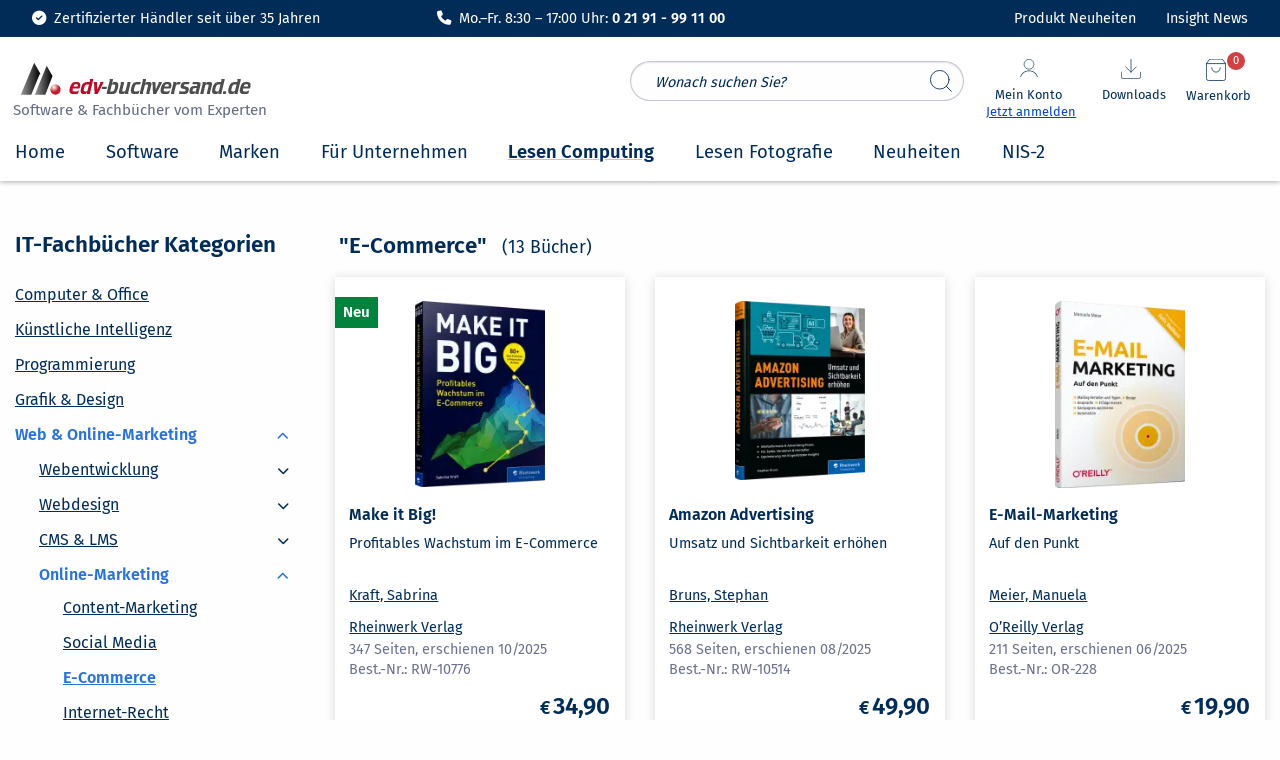

--- FILE ---
content_type: text/html; charset=UTF-8
request_url: https://www.edv-buchversand.de/catalog/Web%20%26%20Online-Marketing/Online-Marketing/E-Commerce/219
body_size: 31427
content:
<!doctype html>
<html class="no-js" lang="de" dir="ltr">
<head>
<meta charset="utf-8">
<meta http-equiv="x-ua-compatible" content="ie=edge">
<meta name="viewport" content="width=device-width, initial-scale=1.0">
<meta name="title" content="Bücher by edv-buchversand.de">
	<title>Bücher by edv-buchversand.de</title>

<link rel="stylesheet" href="https://www.edv-buchversand.de/css/foundation.min.css">
<link rel="preload" href="https://www.edv-buchversand.de/css/fontawesome-all.min.css" as="style" onload="this.onload=null;this.rel='stylesheet'">
<noscript><link rel="stylesheet" href="https://www.edv-buchversand.de/css/fontawesome-all.min.css"></noscript>
<link rel="preload" href="https://www.edv-buchversand.de/css/animate.min.css" as="style" onload="this.onload=null;this.rel='stylesheet'">
<noscript><link rel="stylesheet" href="https://www.edv-buchversand.de/css/animate.min.css"></noscript>
<link rel="preload" href="https://www.edv-buchversand.de/css/motion-ui.min.css" as="style" onload="this.onload=null;this.rel='stylesheet'">
<noscript><link rel="stylesheet" href="https://www.edv-buchversand.de/css/motion-ui.min.css"></noscript>
<link rel="preload" href="https://www.edv-buchversand.de/css/slider-pro.css" as="style" onload="this.onload=null;this.rel='stylesheet'">
<noscript><link rel="stylesheet" href="https://www.edv-buchversand.de/css/slider-pro.css"></noscript>
<link rel="preload" href="https://www.edv-buchversand.de/css/app.min.css" as="style" onload="this.onload=null;this.rel='stylesheet'">
<noscript><link rel="stylesheet" href="https://www.edv-buchversand.de/css/app.min.css"></noscript>
<link rel="stylesheet" href="https://www.edv-buchversand.de/css/edvbv.css">

<link rel="apple-touch-icon-precomposed" href="https://www.edv-buchversand.de/apple-touch-icon-precomposed.png">


<script type="application/ld+json">
[
{
  "@context": "https://schema.org",
  "@type": "Organization",
  "url": "https://www.edv-buchversand.de",
  "logo": "https://www.edv-buchversand.de/img/edvbv/logos/licprodicon-edvbv.svg",
  "contactPoint": [{
    "@type": "ContactPoint",
    "telephone": "+49-2191-991100",
    "areaServed": [
    	"DE",
        "AT",
        "CH"],
    "contactType": "customer service",
    "availableLanguage": "German"
  }],
  "address": {
    "@type": "PostalAddress",
    "streetAddress": "An der Hasenjagd 4",
    "addressLocality": "Remscheid",
    "postalCode": "42897",
    "addressCountry": "DE"
  },
  "sameAs": [
    "https://www.facebook.com/edv.buchversand.de",
    "https://twitter.com/edv_buchversand"
  ]
},
{
  "@context": "https://schema.org",
  "@type": "Store",
  "image": "https://www.edv-buchversand.de/img/edvbv/logos/licprodicon-edvbv.svg",
  "@id": "https://www.edv-buchversand.de",
  "name": "EDV-BUCHVERSAND Delf Michel e.K.",
  "address": {
    "@type": "PostalAddress",
    "streetAddress": "An der Hasenjagd 4",
    "addressLocality": "Remscheid",
    "postalCode": "42897",
    "addressCountry": "DE"
  },
  "geo": {
    "@type": "GeoCoordinates",
    "latitude": 51.1826583,
    "longitude": 7.2434832
  },
  "url": "https://www.edv-buchversand.de",
  "telephone": "+49-2191-991100",
  "openingHoursSpecification": [
    {
      "@type": "OpeningHoursSpecification",
      "dayOfWeek": [
        "Monday",
        "Tuesday",
        "Wednesday",
        "Thursday",
        "Friday"
      ],
      "opens": "08:30",
      "closes": "17:00"
    }
  ]
},
{
	"@context": "https://schema.org",
	"@type": "WebSite",
	"url": "https://www.edv-buchversand.de/",
	"potentialAction": {
        "@type": "SearchAction",
        "target": {
          "@type": "EntryPoint",
          "urlTemplate": "https://www.edv-buchversand.de/search/{search_term_string}"
        },
        "query-input": "required name=search_term_string"
	}
}
]
</script>

<style>
/* Diese Klassen müssen für feste Skalierung vorgeladen werden. Nicht auslagern! */
.title-bar {
	padding: 0.5rem 0.5rem;
	background: #ffffff;
	color: #fefefe;
	display: -ms-flexbox;
	display: flex;
	-ms-flex-pack: start;
	justify-content: flex-start;
	-ms-flex-align: center;
	align-items: center;
}
header .shopping-cart-item {
	cursor: pointer;
}
header a:hover .shopping-cart-item p {
	color: var(--lightblue);
	font-weight: 400;
}
header .vertical.menu .h6 {
	font-size: 1.0rem;
	line-height: 15px;
}
header .shopping-cart-item a h6:hover {
	color: var(--lightblue);
	font-weight: 600;
}
header .shopping-cart-item h6:hover {
	color: var(--lightblue);
}
header .shopping-cart-item-name.first p {
    line-height: 1.3;
}
header .shopping-cart-item-name.first span.small {
    line-height: 2.0;
}
header .badge.alert, header .shopping-cart-dropdown-pane .badge.alert {
	position: absolute;
	right: 1.25rem;
	top: -5.0rem;
	padding: 1px 2px;
	font-size: 0.7rem;
	height: 1.6em;
	min-width: 1.6em;
	min-height: 1.6em;
	font-weight: 400;
	background: var(--red);
}
header #blog-button .badge.alert, header #news-button .badge.alert {
	position: absolute;
	right: -1.5rem;
	top: -1.3rem;
	padding: 1px 2px;
	font-size: 0.7rem;
	line-height: 1.5;
	height: 1.6em;
	min-width: 1.6em;
	min-height: 1.6em;
	font-weight: 400;
	background: var(--red);
}
@media screen and (min-width: 64em) {
	header .badge.alert.esd {
		right: 6.8rem;
	}
}
@media print, screen and (min-width: 64em) {
	.grid-x>.large-auto {
		-ms-flex: 1 1 0px;
		flex: 1 1 0px;
		width: auto;
	}
	.grid-x>.large-shrink {
		-ms-flex: 0 0 auto;
		flex: 0 0 auto;
		width: auto;
	}
}
@media screen and (max-width: 63.9375em) {
	header .badge.alert {
		right: 3.7rem;
		top: -3.2rem;
	}
	header .badge.alert.esd {
		right: 7.8rem;
	}
}
@media screen and (max-width: 39.9375em) {
	header .badge.alert {
		top: -3.25rem;
		right: -0.35rem;
	}
	header .badge.alert.esd {
		right: 2.85rem;
	}
}
input::placeholder, textarea::placeholder {
	color: var(--dark);
	font-size: 0.9rem;
	font-style: italic;
}
header .show-for-large .vertical.menu li:nth-child(1) {
	border: 0px !important;
	border-width: 0px;
}    
header .show-for-large .vertical.menu li {
	border: 0px !important;
	padding: 0 !important;
}
header .icon {
	padding: 0 0.8rem;
}
header .show-for-medium-only .icon {
	padding: 0 1.25rem;
}
header .title-bar.show-for-small-only img {
	vertical-align: top;
	vertical-align: unset;
}
header .title-bar.show-for-medium-only {
	position: relative;
	top: -10px;	
}
#content-header button.button, #content button.button, .shopping-cart-dropdown-pane.show-for-large .warenkorb button.button {
	padding: 0.7rem 1rem;
	background: var(--basket);
	border-radius: 5px;
	font-size: 1.0rem;
	color: #ffffff;
	font-weight: 600;
	text-transform: uppercase;
	margin: 1rem 0 0.5rem;
	border: 0;
	line-height: 1.2;
}
/* suchfeld */
header .search-field.expand-search {
	top: 106px;
	height: 40px;
	margin-left: 0rem;
	width: 100%;
	max-width: 100%;
	border: 1px solid #84899f7a;
	border-radius: 2rem;
	padding: 0.5rem 3.5rem 0.5rem 1.5rem;
}
header #search_form input {
	position: relative;
}
header #search_form button {
	display: block;
	position: absolute;
	right: 0.25rem;
	height: 40px;
	width: 40px;
	border: 0px solid #cdcdcd;
	margin: 0 0.2rem;
	padding: 0.5rem;
	border-radius: 50%;
	cursor: pointer;
	font-family: Fira Sans;
	font-weight: 400;
	font-size: 0.9rem;
	line-height: 1.5;
	background-color: transparent;
}
header #search_form img {
	max-width: 22px;
}
@media screen and (max-width: 39.9375em) {
	header #search_form {
		position: absolute;
		top: -135px;
		background: transparent;
		width: 100%;
		height: 0;
		left: 0;
		z-index: 0;
		margin-left: 0.5rem;
	}
	header #quick_search_botton {
		top: 106px;
	}
	header .search-field.expand-search-large {
		display: none;
	}
	header #quick_search_botton.expand-search-large {
		display: none !important;
	}
	header .servicetext_ultrasmall {
		display: inline-block;
		font-size: 0.85rem;
	}
	header .servicetext_small {
		display: none;
	}
	header .off-canvas-absolute.position-top.is-open {
		position: fixed;
		top: 106px;
	}
	header .allover-header {
		padding-bottom: 3px;
	}
	.down header .allover-header {
		margin-top: 2.5em;
		transform: translate3d(0, -16.8em, 0);
	}
}
@media screen and (min-width: 40em) and (max-width: 63.9375em) {
	header #search_form {
		position: absolute;
		top: -157px;
		left: -2px;
		background: transparent;
		width: 100%;
		height: 0;
		z-index: 0;
	}
	header .search-field.expand-search, header #quick_search_botton {
		top: 120px;
	}
	header .search-field.expand-search-large {
		display: none;
	}
	header #quick_search_botton.expand-search-large {
		display: none !important;
	}
	header .servicetext_ultrasmall {
		display: none;
	}
	header .servicetext_small {
		display: inline-block;
	}
	header .off-canvas-absolute.position-top.is-open {
		position: fixed;
		top: 106px;
	}
	header.shop2 .off-canvas-absolute.position-top.is-open {
		position: fixed;
		top: 106px;
	}
	header .allover-header {
		padding-bottom: 3px;
	}
	.down header .allover-header {
		margin-top: 2.5em;
		transform: translate3d(0, -2.5em, 0);
	}
	.down header .topbar.show-for-medium-only {
		transform: translate3d(0, -3.0em, 0);
	}
}
@media screen and (min-width: 64em) {
	header #search_form {
		position: absolute;
		top: 25px;
		right: 300px;
		width: 100%;
		max-width: 350px;
		z-index: 1;
	}
	header .search-field.expand-search-large {
		display: block;
		height: 40px;
		margin-left: 0rem;
		width: 100%;
		max-width: calc(100% - 1rem);
		border: 1px solid #84899f7a;
		border-radius: 2rem;
		padding: 0.5rem 3.5rem 0.5rem 1.5rem;
	}
	header #search_form button {
		right: 1.0rem;
		height: 40px;
		width: 40px;
	}
	header #quick_search_botton.expand-search-large {
		top: 0px;
		display: block !important;
		transition: display 0.5s linear;
	}
}

/* topbar */
header .topbar {
	position: fixed;
	top: 0;
	right: 0;
	left: 0;
	z-index: 1006;
	width: 100%;
	background-color: #fff0b7;
	background: var(--dark);
	text-decoration: none;
	font-weight: 400;
	text-transform: none;
	padding-top: 0.5rem;
	padding-bottom: 0.5rem;
	transition: transform .25s .1s ease-in-out;
}
header .topbar .fas {
	font-size: 1.1rem;
	padding-right: 0.5rem;
	background: transparent;
	padding-top: 0;
}
header .topbar .fas.fa-headset {
	font-size: 1.05rem;
}
header .topbar .servicebar {
	position: relative;
}
header .topbar .ServiceBild {
	transition: transform .25s .1s ease-in-out;
	position: absolute;
	top: 35px;
	left: 300px;
	transform: rotate(-1.2deg);
}
header .topbar .ServiceBild img {
	position: absolute;
	bottom: 8px;
	width: 40px;
	height: auto;
}
header .topbar .ServiceTextSmall {
	font-size: 0.9rem;
	color: white;
}
#blog-button a.button, #news-button a.button {
	display: inline-block;
	font-size: 0.9rem;
	line-height: 1.2;
	padding: 0.275rem 0;
	margin-top: -0.1rem;
	text-decoration: none;
	background-color: transparent;
    color: var(--dark);
}
#blog-button a i, #news-button a i {
	padding-right: 0.4rem;
}
#blog-button a i {
	position: relative;
	top: 2px;
	font-size: 1.1rem;
}
@media print, screen and (min-width: 40em) {
	header .show-for-large .servicetext_ultrasmall {
		display: none;
	}
	header .show-for-large .servicetext_small {
		display: inline-block;
	}
	.ServiceText {
		width: 383px;
	}
}

/* header-container */
header #header-container {
	margin-top: 2.25em;
}
header #header-container #search_header_overall {
	position: relative;
}
header #header-container .navigation {
	position: relative;
	margin-right: 0.5rem;
}
header #header-container .navigation .icon {
	position: absolute;
	top: -40px;
	right: 0;
	font-size: 1.1rem;
	cursor: pointer;
	margin-left: 0;
	margin-top: 15px;
}
header #header-container .navigation .icon img {
	max-width: 20px;
}
header #header-container .navigation .icon span {
	font-size: 0.8rem;
	padding-bottom: 1.75rem;
}
header #header-container .navigation .icon .anmelden {
	font-size: 0.8rem;
	color: var(--linkblue);
	text-decoration: underline;
	padding-bottom: 0.75rem;
}
header #header-container .navigation .icon .angemeldet {
	font-size: 0.8rem;
	color: var(--green);
	padding-bottom: 0.75rem;
}
header #header-container .navigation .icon .angemeldet i {
	padding-left: 0.25rem;
}
header #header-container .edvbv-logo-large {
	height: 80px;
}
header #header-container .edvbv-logo-large div {
	width: 280px;
	position: relative;
	top: 10px;
}
header #header-container .edvbv-logo-large img {
	position: relative;
	top: 0px;
	left: 0px;
	margin-top: 0px;
	width: 270px;
}
header #header-container .edvbv-logo-large div div {
	position: absolute;
	top: 50px;
	top: 45px;
	left: 59px;
	left: 5px;
	color: var(--dark);
	font-size: 1.0rem;
	font-weight: 400;
	white-space: nowrap;
}
header #header-container .edvbv-logo-large a {
	float: left;
	position: relative;
	left: 4px;
}
header #header-container .edvbv-logo-medium div {
	width: 300px;
	height: 36px;
}
header #header-container .edvbv-logo-medium img {
	position: relative;
	top: 0px; left: -8px;
	margin-top: -5px;
	width: 250px;
}
header #header-container .edvbv-logo-small img {
	position: relative;
	left: 0.25rem;
	bottom: 0.2rem;
	max-height: 2rem;
	width: auto;
	max-width: 12rem;
}
header #header-container .menue-medium a, header #header-container .menue-small a {
	text-decoration: none;
}
header #header-container .menue-medium .fa.fa-bars {
	background: transparent;
	font-size: 1.6rem;
	padding: 0.35rem 0 0;
	position: relative;
	top: 0.35rem;
}
header #header-container .menue-small .fa.fa-bars {
	background: transparent;
	font-size: 1.25rem;
	padding-top: 0.2rem;
}
header #header-container .show-for-small-only {
	height: auto;
	top: -36px;
}
header #header-container .navigation-medium div {
	margin-top: 10px;
	margin-right: 0;
	margin-left: 0;
}
header #header-container .navigation-medium div.nav-dropdown,
header #header-container .navigation-medium button.nav-dropdown {
	margin-left: 0;
	margin-top: 10px;
	cursor: pointer;
}
header #header-container .navigation-medium img {
	max-width: 25px;
	height: 25px;
}
header #header-container .navigation-medium .search.icon {
	cursor: pointer;
	margin-left: 0;
	margin-top: 10px;
}
header #header-container .navigation-medium .fas.fa-search {
	color: var(--dark);
	font-size: 1.5rem;
}
header #header-container .navigation-small .search.icon {
	position: relative;
	cursor: pointer;
	margin-left: 0;
	padding: 0 0.5rem;
	z-index: 1;
}
header #header-container .navigation-small .fas.fa-search {
	color: var(--dark);
	font-size: 1.2rem;
	padding-top: 0.2rem;
}
header #header-container .navigation-small a {
	text-decoration: none;
}
header #header-container .navigation-small img {
	position: relative;
	height: auto;
	max-width: 2.25rem;
	cursor: pointer;
	margin-left: 0;
	padding: 0 1.0rem 0 0;
	z-index: 1;
}

/* Ein- und ausblenden Top-Banner */
header .allover-header, header .noover-header {
	background: #ffffff;
	-webkit-box-shadow: 0px 1px 5px rgba(0,0,0,.33);
	-moz-box-shadow: 0px 1px 5px rgba(0,0,0,.33);
	-o-box-shadow: 0px 1px 5px rgba(0,0,0,.33);
	-ms-box-shadow: 0px 1px 5px rgba(0,0,0,.33);
	box-shadow: 0px 1px 5px rgba(0,0,0,.33);
	transition: transform .5s .0s ease-in-out;
}
header #shop-menu {
	transition: transform .25s .1s ease-in-out;
	height: 56px;
}
.down header .topbar.show-for-small-only,
.down header .topbar.show-for-medium-only {
	transform: translate3d(0, -40px, 0);
}
.down #shop-menue-mobile {
	transition: transform .25s .1s ease-in-out;
	transform: translate3d(0, -40px, 0);
}
.down #offCanvas {
	transition: transform .25s .1s ease-in-out;
	transform: translate3d(0, -40px, 0);
}
.down #offCanvasTopAccount {
	transition: transform .25s .1s ease-in-out;
	transform: translate3d(0, -40px, 0);
}
#offCanvasTopAccount.off-canvas-absolute.is-transition-overlap {
	z-index: 1010;
}
body.reveal-overlay {
	position: fixed;
	top: 0;
	right: 0;
	bottom: 0;
	left: 0;
	z-index: 12;
	display: block;
	background: rgba(10, 10, 10, 0.25) !important;
	overflow-y: scroll;
}
#search_suggest {
	position: absolute;
	color: var(--dark);
	background-color: #ffffff;
	text-align: left;
	border: 1px solid var(--lightgrey);
	z-index: 2;
	box-shadow: 0 2px 8px rgba(0, 0, 0, 0.33);
	padding: 3px 7px;
	width: 100%;
	min-width: 334px;
	max-width: 575px;
	overflow-y: scroll;
	max-height: 75vh;
}
@media print, screen and (min-width: 64em) {
	#search_suggest {
		left: 0px;
		top: 40px;
		width: max-content;
	}
}
@media screen and (min-width: 40em) and (max-width: 63.9375em) {
	#search_suggest {
		top: 160px;
		left: 0px;
		width: max-content;
	}
}
@media screen and (max-width: 39.9375em) {
	#search_suggest {
		top: 146px;
		left: 0px;
		width: max-content;
		min-width: 300px;
		max-width: 100%;
	}
}
.suggest_link, .suggest_link_over {
	cursor: pointer;
	padding: 3px 7px;
}
.suggest_link_over {
	background-color: var(--lightgrey);
}
.off-canvas.is-transition-overlap {
	z-index: 9999;
}

/** Für Pulldown in Small-Ansicht **/
#offCanvasTopAccount.show-for-small-only ul {
	padding: 0;
}
#offCanvasTopAccount.show-for-small-only ul li a, #offCanvasTopAccount.show-for-small-only .is-drilldown-submenu a {
	font-family: 'Fira Sans', sans-serif;
	font-size: 1.0rem;
	font-weight: 400;
	color: var(--dark);
    padding: 0.8rem 1rem;
	line-height: 1.4;
}
#offCanvasTopAccount.show-for-small-only .drilldown {
	background-color: #fff;
	background: #fff;
}
#offCanvasTopAccount.show-for-small-only .js-drilldown-back > a::before {
	font-family: "Font Awesome 5 Free";
	font-weight: 900;
	content: "\f053";
	font-size: 0.75rem;
	line-height: 1;
	color: var(--dark);
	width: auto;
	height: auto;
	border: none;
	margin-top: -4px;
}
#offCanvasTopAccount.show-for-small-only .is-drilldown-submenu-parent:not(.has-submenu-toggle) > a::after {
	font-family: "Font Awesome 5 Free";
	font-weight: 900;
	content: "\f054";
	font-size: 0.75rem;
	line-height: 1;
	color: var(--dark);
	width: auto;
	height: auto;
	border: none;
	margin-top: -4px;
}
#offCanvasTopAccount.show-for-small-only .is-accordion-submenu-parent:not(.has-submenu-toggle) > a.once::after {
	content: "";
}
#offCanvasTopAccount.show-for-small-only .is-drilldown li {
	display: block;
	border-bottom: 1px solid #cacaca;
}
#offCanvasTopAccount.show-for-small-only .is-drilldown li:last-child {
    border-bottom: 0;
}
#offCanvasTopAccount.show-for-small-only ul.vertical menu drilldown li ul ul li {
	position: relative;
}
#offCanvasTopAccount.show-for-small-only .drilldown .is-drilldown-submenu .is-drilldown-submenu.is-active {
	z-index: 1;
}
#offCanvasTopAccount.show-for-small-only button.close-button {
	font-family: Fira Sans, Arial, sans-serif;
	padding: 0;
	background: transparent;
	font-weight: 200;
	font-size: 3rem;
}
#offCanvasTopAccount.show-for-small-only .js-drilldown-back a.catalog-back {
	font-weight: 600;
	font-size: 1.1rem;
	background-color: var(--lightgrey);
	padding-top: 1.2rem;
	border-top: 1px solid #cacaca;
}
#offCanvasTopAccount.show-for-small-only ul li a:focus-visible, #offCanvasTopAccount.show-for-small-only .is-drilldown-submenu a:focus-visible {
	outline: none;
}
#offCanvasTopAccount.show-for-small-only .is-drilldown {
	position: relative;
	overflow-x: hidden;
	overflow-y: auto;
}
#offCanvasTopAccount.show-for-small-only .drilldown .drilldown-submenu-cover-previous {
	min-height: calc(100% + 56px);
}
.uvp::before {
	content: url(https://www.edv-buchversand.de/img/stroke.svg);
	display: block;
	position: absolute;
	top: 0;
	left: -7px;
	width: 125px;
}
.show-for-medium-only .uvp::before, .show-for-small-only .uvp::before {
	left: unset;
	right: -3px;
}
#new-product-alert-text {
	position: absolute;
	top: 2.85rem;
	right: 2.0rem;
	width: auto;
	padding: 0.5rem 1rem;
	border-radius: 8px;
	font-size: 0.9rem;
	line-height: 1.2;
	z-index: 1;
}
#new-product-alert-text:before {
	content: '';
	width: 0;
	height: 0;
	-webkit-transform: rotate(360deg);
	border-style: solid;
	border-width: 0 10px 10px 10px;
	border-color: transparent transparent var(--red) transparent;
	position: absolute;
	right: 44%;
	bottom: 3.1rem;
}
#new-product-alert-text .close-button {
	position: absolute;
	color: #fff;
	cursor: pointer;
	font-weight: 200;
}
#new-product-alert-text .close-button, #new-product-alert-text .close-button.medium {
	right: 0.4rem;
	top: 0.0rem;
	font-size: 1.5rem;
	line-height: 1;
	background-color: transparent;
	height: auto;
	width: auto;
	padding: 0;
}

/* Suche im Header */
header .input-group-rounded .input-group-field {
	border-radius: 0px;
	padding-left: 1rem;
}
header .input-group-rounded .input-group-button .button {
	border-radius: 0px;
	font-size: 0.8rem;
	background-color: #1779ba;
}
header .searchbar {
	margin: 0.6rem 0 0;
}
header .search-field {
	width: 0;
	height: 40px;
	margin-left: 0rem;
	padding: 0;
	border-radius: 3px;
	border: none;
	transition: all 0.5s ease;
}
header .expand-search {
	width: 100%;
	max-width: calc(100% - 3rem);
	border: 1px solid #c9c9c9;
	padding: .5rem;
}
.badge.alert {
	padding: 2px 5px 5px 5px;
	font-size: 0.8rem;
	height: 1.75em;
	min-width: 1.75em;
	font-weight: 600;
}
@media screen and (max-width: 63.9375em) {
	header .show-for-small.search_header {
		display: block !important;
		position: absolute;
		top: 111px;
		left: 10px;
		background: transparent;
		width: 100%;
	}
}
@media screen and (max-width: 39.9375em) {
	header .show-for-small.search_header {
		display: block !important;
		position: absolute;
		top: 97px;
		top: 89px;
		left: 0;
		padding-left: 62px;
		padding: 0 0 0.5rem;
		background: transparent;
		width: 100%;
		padding: 0;
		margin-top: 0.5rem;
	}
	header .show-for-small.search_header .search_header_large {
		margin: 20px 0 5px 0 !important;
	}
	header .show-for-small-only .servicetext_ultrasmall {
		display: none;
	}
}
@media screen and (min-width: 64em) {
	header .show-for-small.search_header .search_header_large {
		width: 100%;
	}
}
@media screen and (max-width: 63.9375em) {
	header .show-for-small.search_header .search_header_large {
		margin: 20px auto 5px auto !important;
	}
}
@media screen and (max-width: 24.9375em) {
	header .show-for-small-only .fas.fa-headset {
		display: none;
	}
}
@media screen and (min-width: 0em), screen and (max-width: 24.9375em) {
	header .show-for-small-only .servicetext_ultrasmall {
		display: inline-block;
		font-size: 0.8rem;
		line-height: 2.2;
	}
	header .show-for-small-only .servicetext_small {
		display: none;
	}
}
@media print, screen and (min-width: 40em) {
	header .show-for-small-only .servicetext_ultrasmall {
		display: none;
	}
	header .show-for-small-only .servicetext_small {
		display: inline-block;
	}
	header .show-for-medium-only .servicetext_ultrasmall {
		display: none;
	}
	header .show-for-medium-only .servicetext_small {
		display: inline-block;
	}
	header .show-for-large .servicetext_ultrasmall {
		display: none;
	}
	header .show-for-large .servicetext_small {
		display: inline-block;
	}
}
header #blogupdate.badge.alert {
	display: none;
	right: 7.4rem;
	top: 0.55rem;
}
header #newsupdate.badge.alert {
	display: none;
	right: 16.95rem;
	top: 0.55rem;
}
#skipMain {
	position: absolute;
	left: -9999px;
}
#skipMain:focus {
	left: 1rem;
	top: 2rem;
	background-color: #fff;
	padding: 0.5rem;
	z-index: 100;
}
</style>


</head>
<body>
<a id="skipMain" href="#mainContent">Zum Hauptinhalt navigieren</a>
<header class="shop2 basket order">
<div>

						<div class="grid-container full topbar dark show-for-large" style="display: block; padding: 0.5rem 2rem;">
					<div class="grid-x">
				<div class="cell medium-6 large-4 align-self-middle">
					<div class="grid-x grid-margin-x text-center">
						<div class="cell large-shrink" style="font-size: 0.9rem; color: white;">
							<i class="fa-solid fa-circle-check" style=" color: white; padding-right: 0.25rem;"></i> Zertifizierter Händler seit über 35 Jahren
						</div>
					</div>
				</div>
				<div class="cell medium-6 large-4 align-self-middle">
					<div class="grid-x grid-margin-x text-center">
						<div class="cell large-shrink" style="font-size: 0.9rem; color: white;">
													<i class="fa-solid fa-phone" style=" color: white; padding-right: 0.25rem;"></i> Mo.–Fr. 8:30 – 17:00 Uhr: <b>0 21 91 - 99 11 00</b>
												</div>
					</div>
				</div>
				<div class="cell medium-6 large-4 align-self-middle">
					<div class="grid-x grid-margin-x align-right">
						<div id="blog-button" class="cell medium-shrink large-shrink" style="font-size: 0.9rem; color: white;">
							<span class="badge alert" id="newsupdate">1</span><a href="https://www.edv-buchversand.de/aktuelles/neuheiten" style="cursor: pointer; color: #fff;">Produkt Neuheiten 
							</a>
						</div>
						<div id="news-button" class="cell medium-shrink large-shrink" style="font-size: 0.9rem; color: white;">
							<span class="badge alert" id="blogupdate">1</span><a href="https://www.edv-buchversand.de/insight" style="cursor: pointer; color: #fff;">Insight News
							</a>
						</div>
					</div>
				</div>
			</div>
		</div>

						<div class="grid-container full topbar show-for-medium-only" style="display: block;">
					<div class="grid-x">
				<div class="grid-container">
					<div class="grid-x grid-margin-x">
						<div class="cell small-12 text-center">
							<div class="ServiceTextSmall">
															<i class="fas fa-check-circle white"></i><span>Mo.-Fr. 8:30 - 17:00 Uhr: <b>0 21 91 - 99 11 00</b></span>
														</div>
						</div>
					</div>
				</div>
			</div>
		</div>
					<div id="header-container" data-sticky-container>
		<div class="grid-container full sticky allover-header" data-sticky data-options="marginTop:2.25;" data-sticky-on="small">
				
			<div class="grid-container">
				<div id="search_header_overall" class="grid-x grid-padding-x title-bar show-for-small search_header">

					<div class="large-4 show-for-large align-self-middle edvbv-logo-large">
						<div>
							<a href="https://www.edv-buchversand.de/" aria-label="zur Startseite">
								<img src="https://www.edv-buchversand.de/img/edvbv/logos/licprodicon-edvbv.svg" alt="Logo EDV-BUCHVERSAND Delf Michel" width="3" height="1" style="width: 250px; border: 0;">
							</a>
															<div style="font-size: 0.95rem; color: #656b84;">Software & Fachbücher vom Experten</div>
													</div>
					</div>

					<search id="search_form">
						<input type="search" name="quick_search" id="quick_search" placeholder="Wonach suchen Sie?" autocomplete="off" class="search-field input-field expand-search-large">
						<button data-tooltip class="button expand-search-large" type="submit" name="suchen" title="Suche starten" id="quick_search_botton" style="border: 0;"><img src="https://www.edv-buchversand.de/img/header/icon-feather-search.svg" width="22" height="22" alt="Suchen" style="width: 100%;"></button>
						<div id="search_suggest" style="display: none;"></div>
					</search>
					<div class="large-auto show-for-large align-right navigation">

												<button class="icon text-center" type="button" data-toggle="mein-konto-dropdown" onclick="login_modal('userportal');" onfocus="$('#mein-konto-dropdown').foundation('toggle');" style="right: 175px;">
							<img src="https://www.edv-buchversand.de/img/header/icon-feather-user.svg" alt="Mein-Konto-Icon" width="20" height="21" style="width: 100%; margin: 0 1.5rem 0.3rem;">
							<br><span class="dark">Mein Konto</span>
							<br><span class="anmelden">Jetzt anmelden</span>
						</button>
						
						<div class="shopping-cart-dropdown-pane show-for-large">
							<div class="dropdown-pane" id="mein-konto-dropdown" data-position="bottom" data-alignment="right" data-dropdown data-hover="true" data-hover-pane="true" data-force-follow="false" data-h-offset="-190" data-v-offset="9" data-hover-delay="100">
																<div class="shopping-cart-item login">
									<div class="shopping-cart-item-name">
										<button onclick="login_modal('userportal');" class="button expanded">Anmelden</button>
										<div class="text-center">
											<a class="lightblue" onclick="register_modal();" onkeydown="if(event.keyCode === 13){register_modal();}" tabindex="0">Jetzt als Neukunde registrieren</a>
										</div>
									</div>
								</div>
								<a href="javascript:void(0);" onclick="login_modal('userportal');" onkeydown="if(event.keyCode === 13){login_modal('userportal');}" tabindex="0">
									<div class="shopping-cart-item">
										<div class="shopping-cart-item-name">
											<p>Kundenkonto</p>
										</div>
									</div>
								</a>
								<a href="javascript:void(0);" onclick="login_modal('userportal/access');" onkeydown="if(event.keyCode === 13){login_modal('userportal/access');}" tabindex="0">
									<div class="shopping-cart-item">
										<div class="shopping-cart-item-name">
											<p>Meine Daten</p>
										</div>
									</div>
								</a>
								<a href="javascript:void(0);" onclick="login_modal('userportal/invoice');" onkeydown="if(event.keyCode === 13){login_modal('userportal/invoice');}" tabindex="0">
									<div class="shopping-cart-item">
										<div class="shopping-cart-item-name">
											<p>Meine Bestellungen</p>
										</div>
									</div>
								</a>
								<a href="javascript:void(0);" onclick="login_modal('userportal');" onkeydown="if(event.keyCode === 13){login_modal('userportal');}" tabindex="0">
									<div class="shopping-cart-item">
										<div class="shopping-cart-item-name">
											<p>Meine Downloads</p>
										</div>
									</div>
								</a>
															</div>
						</div>

												<button class="icon text-center" type="button" data-toggle="download-dropdown" onclick="login_modal('userportal/software');" onfocus="$('#download-dropdown').foundation('toggle');" style="right: 85px;">
							<img src="https://www.edv-buchversand.de/img/header/icon-feather-download.svg" alt="Download-Icon" width="20" height="20" style="width: 100%; margin: 0 1.25rem 0.4rem;">
							<br><span class="dark">Downloads</span>
						</button>
						
						<div class="shopping-cart-dropdown-pane show-for-large">
							<div class="dropdown-pane" id="download-dropdown" data-position="bottom" data-alignment="right" data-dropdown data-hover="true" data-hover-pane="true" data-force-follow="false" data-h-offset="-100" data-v-offset="26" data-hover-delay="100">
																<div class="shopping-cart-item login">
									<div class="shopping-cart-item-name">
										<button onclick="login_modal('userportal');" class="button expanded">Anmelden</button>
										<div class="text-center">
											<a class="lightblue" onclick="register_modal();" onkeydown="if(event.keyCode === 13){register_modal();}" tabindex="0">Jetzt als Neukunde registrieren</a>
										</div>
									</div>
								</div>
								<a href="javascript:void(0);" onclick="login_modal('userportal/software');" onkeydown="if(event.keyCode === 13){login_modal('userportal/software');}" tabindex="0">
									<div class="shopping-cart-item">
										<div class="shopping-cart-item-name">
											<p>Meine Software</p>
										</div>
									</div>
								</a>
								<a href="javascript:void(0);" onclick="login_modal('userportal/ebook');" onkeydown="if(event.keyCode === 13){login_modal('userportal/ebook');}" tabindex="0">
									<div class="shopping-cart-item">
										<div class="shopping-cart-item-name">
											<p>Meine eBooks</p>
										</div>
									</div>
								</a>
															</div>
						</div>
						<div id="new-product-alert-once" class="show-for-large"></div>

												<button class="icon text-center" type="button" data-toggle="shopping-cart-dropdown" onclick="location.href='https://www.edv-buchversand.de/basket';" onfocus="$('#shopping-cart-dropdown').foundation('toggle');">
							<img src="https://www.edv-buchversand.de/img/header/icon-feather-shopping-bag.svg" alt="Warenkorb-Icon" width="20" height="22" style="width: 100%; margin: 0 1.25rem 0.3rem;">
							<br><span class="dark">Warenkorb</span>
						</button>
						
						<div class="shopping-cart-dropdown-pane show-for-large">
							<div class="dropdown-pane warenkorb" id="shopping-cart-dropdown" data-position="bottom" data-alignment="right" data-dropdown data-hover="true" data-hover-pane="true" data-force-follow="false" data-h-offset="-12" data-v-offset="26" data-hover-delay="100">
							</div>
						</div>
					</div>
				</div>
				
				<div class="grid-x grid-padding-x title-bar show-for-medium-only">

					<div class="medium-auto cell title-bar-left edvbv-logo-medium">
						<div>
							<a href="https://www.edv-buchversand.de/" aria-label="zur Startseite">
								<img src="https://www.edv-buchversand.de/img/edvbv/logos/edv-buchversand-mobile.svg" alt="Logo EDV-BUCHVERSAND Delf Michel" width="3" height="1" style="border: 0;">
							</a>
							<div style="padding-top: 2px; padding-left: 15%; color: var(--dark); font-size: 0.85rem; font-weight: 400; opacity: 0.9; white-space: nowrap;">Software & Fachbücher vom Experten</div>
						</div>
					</div>
					<div class="medium-shrink cell title-bar-right navigation-medium">

												<button class="icon text-center float-right" type="button" onclick="window.location='https://www.edv-buchversand.de/basket';" style="margin-left: 0; margin-top: 10px; padding-right: 10px; cursor: pointer;">
							<img src="https://www.edv-buchversand.de/img/header/icon-feather-shopping-bag.svg" alt="Zum Warenkorb" width="1" height="1" style="width: 1.5rem;">
						</button>
						
												<button class="icon text-center float-right nav-dropdown" type="button" data-toggle="download-dropdown-medium">
							<img src="https://www.edv-buchversand.de/img/header/icon-feather-download.svg" alt="Meine Downloads" width="1" height="1" style="width: 1.5rem;">
						</button>
						<button class="icon text-center float-right nav-dropdown" type="button" data-toggle="mein-konto-dropdown-medium">
							<img src="https://www.edv-buchversand.de/img/header/icon-feather-user.svg" alt="Mein Konto" width="1" height="1" style="width: 1.5rem;">
						</button>
						
						<button type="button" class="search icon text-center float-right" aria-label="Suchfeld aufrufen">
							<img src="https://www.edv-buchversand.de/img/header/icon-feather-search.svg" alt="Suchen" width="1" height="1" style="width: 1.5rem;">
						</button>
					</div>

					<div class="medium-shrink cell title-bar-left menue-medium">
												<nav>
							<button type="button" data-toggle="offCanvas" onclick="$('body').removeClass('down');" aria-label="Hauptmenü" style="cursor: pointer; margin-top: 12px;">
								<img src="https://www.edv-buchversand.de/img/header/icon-feather-menu.svg" alt="Hauptmenü" width="1" height="1" style="width: 1.5rem;">
							</button>
						</nav>
											</div>
				</div>
				<div class="grid-x grid-padding-x show-for-small-only">

														<div class="cell small-12 text-center topbar" style="display: block; top: -36px;">
											<div class="ServiceTextSmall">
													<i class="fas fa-check-circle white"></i><span>Mo.-Fr. 8:30 - 17:00 Uhr: <b>0 21 91 - 99 11 00</b></span>
												</div>
					</div>
									<div class="cell small-12">
					<div class="grid-x grid-padding-x" style="padding-bottom: 1rem;">
						<div class="cell small-6 edvbv-logo-small align-self-middle" style="padding-top: 1rem; padding-right: 1.5rem;">
							<a href="https://www.edv-buchversand.de/" aria-label="zur Startseite">
								<img src="https://www.edv-buchversand.de/img/edvbv/logos/edv-buchversand-mobile.svg" alt="Logo EDV-BUCHVERSAND Delf Michel" width="10" height="1" style="border: 0;">
							</a>
						</div>
						<div class="cell small-6 navigation-small align-self-middle" style="padding-top: 0.75rem;">
							<div class="grid-x grid-padding-x">

								<div class="small-3 text-center">
									<button type="button" class="search icon" onclick="$('#offCanvasTopAccount').foundation('close');" aria-label="Suchfeld aufrufen" style="padding: 0;">
										<img src="https://www.edv-buchversand.de/img/header/icon-feather-search.svg" alt="Suchen" width="1" height="1" style="width: 2.25rem;">
									</button>
								</div>

								<div class="small-3 text-center">
																		<button type="button" data-toggle="offCanvasTopAccount" onclick="$('#offCanvas').foundation('close');">
										<img src="https://www.edv-buchversand.de/img/header/icon-feather-user.svg" alt="Mein Konto" width="1" height="1" style="width: 2.25rem;">
									</button>
																	</div>

								<div class="small-3 text-center">
									<img src="https://www.edv-buchversand.de/img/header/icon-feather-shopping-bag.svg" alt="Zum Warenkorb" width="1" height="1" style="width: 2.25rem;" onclick="window.location='https://www.edv-buchversand.de/basket';">
									<div style="position: relative; left: -0.15rem; z-index: 2;">
										<span id="basketCount_small" class="badge alert" style="right: unset; top: -1.8rem;">0</span>
									</div>
								</div>

								<div class="small-3 text-center menue-small">
																		<nav>
										<button type="button" data-toggle="offCanvas" onclick="$('#offCanvasTopAccount').foundation('close');$('body').removeClass('down');" aria-label="Hauptmenü" style="cursor: pointer;">
											<img src="https://www.edv-buchversand.de/img/header/icon-feather-menu.svg" alt="Hauptmenü" width="1" height="1" style="width: 2.25rem;">
										</button>
									</nav>
																	</div>
							</div>
						</div>
					</div>
					</div>
				</div>

				<div class="show-for-medium">
										<div style="position: relative;">
						<span class="badge alert" id="basketCount">0</span>
					</div>
				</div>
			</div>
			
			<div class="grid-container hide-for-large">
				<div class="grid-x grid-padding-x">
					<div class="small medium-12 cell" id="search-field-mobile" style="display: none; height: 50px;">&nbsp;</div>
				</div>
			</div>

									
<style>
.title-bar.top_katalog {
	padding: 0;
	color: #fff;
	display: -ms-flexbox;
	display: flex;
	-ms-flex-pack: start;
	justify-content: flex-start;
	-ms-flex-align: center;
	align-items: center;
}
header .show-for-large .menu a {
	width: 100%;
	padding: 0 0 1.0rem;
}
header .show-for-large .menu li {
	margin: 0 auto;
}
header .show-for-large .menu li:hover, header .show-for-large .menu li:active, header .show-for-large .menu li:focus  {
	color: var(--yellow) !important;
	border-bottom: 3px solid var(--yellow);
}
header .show-for-large .menu li:nth-child(1) {
	margin-left: 0;
}
.nav-bar {
	padding-top: 0.5rem;
}
.nav-bar .menu {
	max-width: 1050px;
}
.nav-bar h2 {
	font-size: 1.15rem;
	color: var(--dark);
	font-weight: 400;
	padding: 0;
	margin: 0;
}
.nav-bar a:hover h2.topnavigation,
.nav-bar a:active h2.topnavigation,
.nav-bar h2.topnavigation.is-active,
li.topNavActive h2.topnavigation {
	font-weight: 600;
	text-decoration-line: underline;
	text-decoration-thickness: 3px;
	text-decoration-color: var(--yellow);
}
@media screen and (max-width: 39.9375em) {
	.down header .allover-header {
		margin-top: 2.5em;
		transform: translate3d(0, -10em, 0);
	}
}
#software-dropdown li a, #buecher-dropdown li a, #fotografie-dropdown li a, #unternehmen-dropdown li a, #neuheiten-dropdown li a, #nis2-dropdown li a {
	font-size: 0.95rem;
	font-weight: 400;
	line-height: 1.8;
	color: #797979;
	text-decoration: none;
	list-style: none;
}
#software-dropdown li a:hover, #buecher-dropdown li a:hover, #fotografie-dropdown li a:hover, #unternehmen-dropdown li a:hover, #neuheiten-dropdown li a:hover, #nis2-dropdown li a:hover {
	text-decoration: underline;
}
header #software-dropdown.dropdown-pane,
header #buecher-dropdown.dropdown-pane,
header #fotografie-dropdown.dropdown-pane,
header #markenshops-dropdown.dropdown-pane,
header #neuheiten-dropdown.dropdown-pane,
header #nis2-dropdown.dropdown-pane,
header .show-for-large .top_katalog .dropdown-pane {
	background: #fff;
	max-width: 1280px;
	width: 100%;
	margin: 0;
	padding: 0 0 0;
	box-shadow: 0 0 8px rgba(0,0,0,.5);
	border-width: 0 0 0 0;
}
header #nis2-dropdown.dropdown-pane {
	width: 240px;
}
header #nis2-dropdown .shopping-cart-item {
	padding: 0.8rem 0;
}
header #nis2-dropdown a:hover .shopping-cart-item p {
	color: var(--dark);
	font-weight: 400;
	text-decoration: underline;
}
.dropdown-submenu {
	background-color: #fff;
	width: 210px;
	margin-right: 25px;
	height: 550px;
	float: left;
}
.dropdown-submenu a {
	font-family: "Roboto Condensed", roboto, arial, sans-serif;
	font-size: 1.1rem;
	font-weight: 400;
	line-height: 1;
	text-transform: none;
	color: var(--dark);
	opacity: 1;
	border-bottom: 0;
	margin-bottom: 0;
	letter-spacing: 0.05rem;
}
.dropdown-submenu a div {
	padding: 0.8rem 1.0rem;
	border-bottom: 1px solid #f2f3f7;
	line-height: 1.5;
}
.dropdown-submenu a:hover div, .dropdown-submenu a:active div, .dropdown-submenu a:focus div {
	text-decoration: none;
	color: #4271b2;
}
a.menue {
	font-size: 1rem;
	line-height: 1.4;
	font-weight: 600;
}
a.menue:hover, a.menue:active {
	color: var(--dark);
	text-decoration: underline;
}
#software-dropdown h3, #buecher-dropdown h3, #fotografie-dropdown h3, #unternehmen-dropdown h3 {
	font-family: "Fira Sans", roboto, arial, sans-serif;
	font-size: 1rem;
	font-weight: 600;
	line-height: 1.4;
	color: var(--dark);
	margin: 1.5rem 0 0.5rem;
}
#buechermenu, #fotografiemenu {
	position: relative;
	top: 0;
	margin-left: 0;
	margin-bottom: 0;
}
ul#softwaremenu li, ul#buechermenu li, ul#fotografiemenu li {
	color: var(--dark);
	list-style: none;
}
.top_katalog .menu-wrapper {
	width: 100%;
}
.top_katalog .menu-sidebar {
	color: var(--dark);
	background-color: var(--lightgrey);
	padding: 1.5rem 1rem;
}
.top_katalog .menu-sidebar > div {
	padding: 0.7rem 0;
	border-bottom: 1px solid #cacaca;
}
.top_katalog .menu-sidebar > div:first-child {
	padding: 0 0 0.7rem;
}
.top_katalog .menu-content {
	padding: 1.5rem 2rem;
}
.top_katalog .menu-content ul {
	margin-left: 0;
}
.top_katalog #software-dropdown h3.category-top,
.top_katalog #buecher-dropdown h3.category-top,
.top_katalog #fotografie-dropdown h3.category-top {
	margin: 0 0 0.5rem;
}
.top_katalog .shop-link {
	padding: 0.5rem;
}
#unternehmen,
#marken {
	position: relative;
	top: 0;
	margin-left: 0;
	padding-top: 1.0rem;
	padding-bottom: 1.0rem;
}

/** Mobile **/
#shop-menu-mobile {
	position: relative;
}
.catalog-sidebar-mobile #offCanvas.off-canvas {
	background: #fff;
	width: 100%;
	height: 100vh;
	z-index: 2099;
	padding-top: 2.75rem;
	box-shadow: none;
}
.down .catalog-sidebar-mobile #offCanvas.off-canvas {
	-webkit-transform: translateX(100%);
	-ms-transform: translateX(100%);
	transform: translateX(100%);
}
.catalog-sidebar-mobile #offCanvasCatalogMobile {
	z-index: 2099;
	width: 100%;
	padding: 0 0 1rem;
}
.catalog-sidebar-mobile #offCanvasCatalogMobile.off-canvas {
	background: #fff;
}
.catalog-sidebar-mobile {
	width: 100%;
	height: 100%;
	margin-right: 0;
	margin-bottom: -3.1rem;
	margin-left: 0;
}
.catalog-sidebar-mobile ul {
	padding: 0;
}
.catalog-sidebar-mobile ul > li > a {
	padding: 0.9rem 1.0rem 0.4rem 1.0rem;
}
.catalog-sidebar-mobile .mobile a {
	font-family: 'Roboto Condensed', sans-serif;
	font-size: 1.0rem;
	font-weight: 400;
	color: var(--dark);
    padding: 0.4rem 1rem;
}
.catalog-sidebar-mobile ul li a,
.catalog-sidebar-mobile .is-drilldown-submenu a {
	font-family: 'Fira Sans', sans-serif;
	font-size: 1.0rem;
	font-weight: 400;
	color: var(--dark);
    padding: 0.8rem 1rem;
	line-height: 1.4;
}
.catalog-sidebar-mobile .drilldown {
	position: relative;
	width: 100%;
	height: 100%;
	background-color: #fff;
	background: #fff;
}
.catalog-sidebar-mobile .js-drilldown-back > a::before {
	font-family: "Font Awesome 5 Free";
	font-weight: 900;
	content: "\f053";
	font-size: 0.75rem;
	line-height: 1;
	color: var(--dark);
	width: auto;
	height: auto;
	border: none;
	margin-top: -4px;
}
.catalog-sidebar-mobile .is-drilldown-submenu-parent:not(.has-submenu-toggle) > a::after {
	font-family: "Font Awesome 5 Free";
	font-weight: 900;
	content: "\f054";
	font-size: 0.75rem;
	line-height: 1;
	color: var(--dark);
	width: auto;
	height: auto;
	border: none;
	margin-top: -4px;
}
.catalog-sidebar-mobile .is-accordion-submenu-parent:not(.has-submenu-toggle) > a.once::after {
	content: "";
}
.catalog-sidebar-mobile .is-drilldown li {
	display: block;
	border-bottom: 1px solid #cacaca;
}
.catalog-sidebar-mobile .is-drilldown li:last-child {
    border-bottom: 0;
}
.catalog-sidebar-mobile ul.vertical menu drilldown li ul ul li {
	position: relative;
}
.catalog-sidebar-mobile .drilldown .is-drilldown-submenu .is-drilldown-submenu.is-active {
	z-index: 1;
}
.catalog-sidebar-mobile .js-drilldown-back a.catalog-back {
	font-weight: 600;
	font-size: 1.1rem;
	background-color: var(--lightgrey);
	padding-top: 1.2rem;
	border-top: 1px solid #cacaca;
}
.catalog-sidebar-mobile ul li a:focus-visible,
.catalog-sidebar-mobile .is-drilldown-submenu a:focus-visible {
	outline: none;
}
.catalog-sidebar-mobile .is-drilldown {
	position: relative;
	overflow-x: hidden;
	overflow-y: auto;
}
.catalog-sidebar-mobile #offCanvasCatalogMobile .is-drilldown {
	height: calc(100vh - 90px);
}
.catalog-sidebar-mobile .drilldown .drilldown-submenu-cover-previous {
	min-height: calc(100% + 56px);
}
</style>






<div class="grid-container full show-for-large">
	<div class="grid-x grid-padding-x">
		<div class="large-12">
			<div class="grid-container">
				<div class="grid-x grid-padding-x title-bar top_katalog">
					<div class="cell large-12 align-left nav-bar">
						<nav>
							<ul class="menu vertical medium-horizontal">
								<li id="menue-home"><a href="https://www.edv-buchversand.de/"><h2 class="topnavigation">Home</h2></a></li>
								<li id="menue-software"><a href="https://www.edv-buchversand.de/software" data-toggle="software-dropdown"><h2 class="topnavigation">Software</h2></a></li>
								<li id="menue-marken"><a href="https://www.edv-buchversand.de/markenshops" data-toggle="marken-dropdown"><h2 class="topnavigation">Marken</h2></a></li>
								<li id="menue-unternehmen"><a href="https://www.edv-buchversand.de/business" data-toggle="unternehmen-dropdown"><h2 class="topnavigation">F&uuml;r Unternehmen</h2></a></li>
								<li id="menue-buecher"><a href="https://www.edv-buchversand.de/buecher" data-toggle="buecher-dropdown"><h2 class="topnavigation">Lesen Computing</h2></a></li>
								<li id="menue-fotografie"><a href="https://www.edv-buchversand.de/buecher/fotografie" data-toggle="fotografie-dropdown"><h2 class="topnavigation">Lesen Fotografie</h2></a></li>
								<li id="menue-neuheiten"><a href="https://www.edv-buchversand.de/aktuelles/neuheiten" data-toggle="neuheiten-dropdown"><h2 class="topnavigation">Neuheiten</h2></a></li>
								<li id="menue-nis2"><a href="https://www.edv-buchversand.de/nis-2-massnahmen" data-toggle="nis2-dropdown"><h2 class="topnavigation">NIS-2</h2></a></li>
							</ul>
						</nav>
					</div>
					<div id="software-dropdown" class="dropdown-pane large-12 cell content" data-position="bottom" data-alignment="" data-dropdown data-dropdown-content data-hover="true" data-hover-pane="true" data-h-offset="0" data-v-offset="0" onmouseout="$('#menue-software').removeClass('topNavActive');" onmouseover="$('#menue-software').addClass('topNavActive');">
						<div class="grid-container">
							<div class="grid-x grid-padding-x">
								<div class="menu-wrapper">
									<div id="softwaremenu" class="large-12">
										<div class="grid-container">
											<div class="grid-x grid-padding-x">												
												<div class="large-2 menu-sidebar">
													<div><a class="menue dark" href="https://www.edv-buchversand.de/catalog/latest/producer/~/software">Neuerscheinungen</a></div>
													<div><a class="menue dark" href="https://www.edv-buchversand.de/software#software-hersteller">Software-Hersteller</a></div>
													<div><a class="menue dark" href="https://www.edv-buchversand.de/business">Für Unternehmen</a></div>
													<div><a class="menue dark" href="https://www.edv-buchversand.de/student">Für Schüler & Studenten</a></div>
												</div>
												<div class="large-10 menu-content">
													<div class="grid-x">
																																									
																																															<div class="large-auto category">
																<a href="https://www.edv-buchversand.de/software/betriebssysteme">
																<h3 class="category-top">Betriebssysteme</h3></a>
																	<ul>																		<li><a href="https://www.edv-buchversand.de/catalog/Betriebssysteme/Windows%2011/391">Windows 11</a></li>
																																			<li><a href="https://www.edv-buchversand.de/catalog/Betriebssysteme/Windows%20Server/392">Windows Server</a></li>
																																			<li><a href="https://www.edv-buchversand.de/catalog/Betriebssysteme/SUSE%20Linux/393">SUSE Linux</a></li>
																	</ul>
																																																																																						
																																																<a href="https://www.edv-buchversand.de/software/office-anwendungen">
																	<h3 class="category-middle">Office-Anwendungen</h3></a>
																	<ul>																		<li><a href="https://www.edv-buchversand.de/catalog/Office-Anwendungen/Office%202024/921">Office 2024</a></li>
																																			<li><a href="https://www.edv-buchversand.de/catalog/Office-Anwendungen/Microsoft%20365/369">Microsoft 365</a></li>
																																			<li><a href="https://www.edv-buchversand.de/catalog/Office-Anwendungen/Project%20%26%20Visio/372">Project & Visio</a></li>
																																			<li><a href="https://www.edv-buchversand.de/catalog/Office-Anwendungen/OpenOffice%2C%20LibreOffice/370">OpenOffice, LibreOffice</a></li>
																																			<li><a href="https://www.edv-buchversand.de/catalog/Office-Anwendungen/MindManager/373">MindManager</a></li>
																	</ul>
																																																																																						
																																																<a href="https://www.edv-buchversand.de/software/utilities-dienstprogramme">
																	<h3 class="category-bottom">Utilities, Dienstprogramme</h3></a>
																	<ul>																		<li><a href="https://www.edv-buchversand.de/catalog/Utilities%2C%20Dienstprogramme/CAD%20%26%203D-Konstruktion/353">CAD & 3D-Konstruktion</a></li>
																																			<li><a href="https://www.edv-buchversand.de/catalog/Utilities%2C%20Dienstprogramme/Virtualisierung/356">Virtualisierung</a></li>
																																			<li><a href="https://www.edv-buchversand.de/catalog/Utilities%2C%20Dienstprogramme/Systemoptimierung/355">Systemoptimierung</a></li>
																																			<li><a href="https://www.edv-buchversand.de/catalog/Utilities%2C%20Dienstprogramme/Brennsoftware/354">Brennsoftware</a></li>
																																			<li><a href="https://www.edv-buchversand.de/catalog/Utilities%2C%20Dienstprogramme/Festplattenverwaltung/352">Festplattenverwaltung</a></li>
																	</ul>
																</div>
																																																																																						
																																															<div class="large-auto category">
																<a href="https://www.edv-buchversand.de/software/produktivitaets-software">
																<h3 class="category-top">Produktivitäts-Software</h3></a>
																	<ul>																		<li><a href="https://www.edv-buchversand.de/catalog/Produktivit%C3%A4ts-Software/PDF-Tools/346">PDF-Tools</a></li>
																																			<li><a href="https://www.edv-buchversand.de/catalog/Produktivit%C3%A4ts-Software/OCR/350">OCR</a></li>
																																			<li><a href="https://www.edv-buchversand.de/catalog/Produktivit%C3%A4ts-Software/Spracherkennung/348">Spracherkennung</a></li>
																																			<li><a href="https://www.edv-buchversand.de/catalog/Produktivit%C3%A4ts-Software/Vorlagen%20%26%20Druckereien/347">Vorlagen & Druckereien</a></li>
																																			<li><a href="https://www.edv-buchversand.de/catalog/Produktivit%C3%A4ts-Software/Layout/349">Layout</a></li>
																																			<li><a href="https://www.edv-buchversand.de/catalog/Produktivit%C3%A4ts-Software/Grafik%20%26%20Design/915">Grafik & Design</a></li>
																																			<li><a href="https://www.edv-buchversand.de/catalog/Produktivit%C3%A4ts-Software/K%C3%BCnstliche%20Intelligenz/922">Künstliche Intelligenz</a></li>
																	</ul>
																																																																																						
																																																<a href="https://www.edv-buchversand.de/software/buero-und-finanzen">
																	<h3 class="category-bottom">Büro & Finanzen</h3></a>
																	<ul>																		<li><a href="https://www.edv-buchversand.de/catalog/B%C3%BCro%20%26%20Finanzen/Private%20Finanzen%20%26%20Steuern/375">Private Finanzen & Steuern</a></li>
																																			<li><a href="https://www.edv-buchversand.de/catalog/B%C3%BCro%20%26%20Finanzen/Buchhaltung/376">Buchhaltung</a></li>
																																			<li><a href="https://www.edv-buchversand.de/catalog/B%C3%BCro%20%26%20Finanzen/Auftr%C3%A4ge%20%26%20Rechnungen/377">Aufträge & Rechnungen</a></li>
																																			<li><a href="https://www.edv-buchversand.de/catalog/B%C3%BCro%20%26%20Finanzen/Warenwirtschaft/378">Warenwirtschaft</a></li>
																																			<li><a href="https://www.edv-buchversand.de/catalog/B%C3%BCro%20%26%20Finanzen/Lohn%20%26%20Gehalt/379">Lohn & Gehalt</a></li>
																																			<li><a href="https://www.edv-buchversand.de/catalog/B%C3%BCro%20%26%20Finanzen/Kaufm%C3%A4nnische%20Komplettl%C3%B6sungen/380">Kaufmännische Komplettlösungen</a></li>
																																			<li><a href="https://www.edv-buchversand.de/catalog/B%C3%BCro%20%26%20Finanzen/Weitere%20L%C3%B6sungen/381">Weitere Lösungen</a></li>
																	</ul>
																</div>
																																																																																						
																																															<div class="large-auto category">
																<a href="https://www.edv-buchversand.de/software/foto-audio-und-video">
																<h3 class="category-top">Foto, Audio & Video</h3></a>
																	<ul>																		<li><a href="https://www.edv-buchversand.de/catalog/Foto%2C%20Audio%20%26%20Video/Bildbearbeitung/339">Bildbearbeitung</a></li>
																																			<li><a href="https://www.edv-buchversand.de/catalog/Foto%2C%20Audio%20%26%20Video/Fotoverwaltung%20%26%20Diashows/343">Fotoverwaltung & Diashows</a></li>
																																			<li><a href="https://www.edv-buchversand.de/catalog/Foto%2C%20Audio%20%26%20Video/Foto-Effekte%20%26%20Tools/340">Foto-Effekte & Tools</a></li>
																																			<li><a href="https://www.edv-buchversand.de/catalog/Foto%2C%20Audio%20%26%20Video/Videobearbeitung/341">Videobearbeitung</a></li>
																																			<li><a href="https://www.edv-buchversand.de/catalog/Foto%2C%20Audio%20%26%20Video/Audiobearbeitung/344">Audiobearbeitung</a></li>
																																			<li><a href="https://www.edv-buchversand.de/catalog/Foto%2C%20Audio%20%26%20Video/Multimedia/912">Multimedia</a></li>
																	</ul>
																																																																																						
																																																<a href="https://www.edv-buchversand.de/software/sicherheit-und-backup">
																	<h3 class="category-bottom">Sicherheit & Backup</h3></a>
																	<ul>																		<li><a href="https://www.edv-buchversand.de/catalog/Sicherheit%20%26%20Backup/Internet%20Security%20%26%20Anti-Virus/359">Internet Security & Anti-Virus</a></li>
																																			<li><a href="https://www.edv-buchversand.de/catalog/Sicherheit%20%26%20Backup/Backup-Tools/358">Backup-Tools</a></li>
																																			<li><a href="https://www.edv-buchversand.de/catalog/Sicherheit%20%26%20Backup/Recovery-Tools/360">Recovery-Tools</a></li>
																	</ul>
																</div>
																																																																																						
																																															<div class="large-auto category">
																<a href="https://www.edv-buchversand.de/software/programmieren">
																<h3 class="category-top">Programmieren</h3></a>
																	<ul>																		<li><a href="https://www.edv-buchversand.de/catalog/Programmieren/Datenbanken/385">Datenbanken</a></li>
																																			<li><a href="https://www.edv-buchversand.de/catalog/Programmieren/Embarcadero/388">Embarcadero</a></li>
																																			<li><a href="https://www.edv-buchversand.de/catalog/Programmieren/Visual%20Studio/389">Visual Studio</a></li>
																																			<li><a href="https://www.edv-buchversand.de/catalog/Programmieren/FileMaker/923">FileMaker</a></li>
																	</ul>
																																																																																						
																																																<a href="https://www.edv-buchversand.de/software/apple-mac">
																	<h3 class="category-bottom">Apple, Mac</h3></a>
																	<ul>																		<li><a href="https://www.edv-buchversand.de/catalog/Apple%2C%20Mac/Office-Anwendungen/366">Office-Anwendungen</a></li>
																																			<li><a href="https://www.edv-buchversand.de/catalog/Apple%2C%20Mac/Internet%20Security/365">Internet Security</a></li>
																																			<li><a href="https://www.edv-buchversand.de/catalog/Apple%2C%20Mac/PDF/362">PDF</a></li>
																																			<li><a href="https://www.edv-buchversand.de/catalog/Apple%2C%20Mac/Bildbearbeitung/363">Bildbearbeitung</a></li>
																																			<li><a href="https://www.edv-buchversand.de/catalog/Apple%2C%20Mac/Videobearbeitung/364">Videobearbeitung</a></li>
																																			<li><a href="https://www.edv-buchversand.de/catalog/Apple%2C%20Mac/Virtualisierung/367">Virtualisierung</a></li>
																	</ul>
																</div>
																																																																																					
													</div>
												</div>
											</div>
										</div>
									</div>
								</div>
							</div>
						</div>
					</div>
					<div id="buecher-dropdown" class="dropdown-pane large-12 cell content" data-position="bottom" data-alignment="" data-dropdown data-dropdown-content data-hover="true" data-hover-pane="true" data-h-offset="0" data-v-offset="0" onmouseout="$('#menue-buecher').removeClass('topNavActive');" onmouseover="$('#menue-buecher').addClass('topNavActive');">
						<div class="grid-container">
							<div class="grid-x grid-padding-x">
								<div class="menu-wrapper">
									<div id="buechermenu">
										<div class="large-12">
											<div class="grid-container">
												<div class="grid-x grid-padding-x">
													<div class="large-2 menu-sidebar">
														<div data-smooth-scroll data-offset="150"><a class="menue dark" href="https://www.edv-buchversand.de/buecher#neuerscheinungen-buecher1">Neuerscheinungen nach Kategorie sortiert</a></div>
														<div data-smooth-scroll data-offset="150"><a class="menue dark" href="https://www.edv-buchversand.de/buecher#neuerscheinungen-buecher2">Neuerscheinungen nach Verlagen sortiert</a></div>
														<div data-smooth-scroll data-offset="150"><a class="menue dark" href="https://www.edv-buchversand.de/buecher/vorbestellen">Erscheint demnächst</a></div>
														<a href="https://www.edv-buchversand.de/buecher-inkl-ebook"><img loading="lazy" src="https://www.edv-buchversand.de/img/edvbv/index/buchspecials-navigation.webp" alt="Buchspecials: mit kostenlosen E-Books" width="301" height="601" style="width: auto; margin-top: 1rem;"></a>
													</div>
													<div class="large-10 menu-content">
														<div class="grid-x">
																																												
																																																		<div class="large-auto category">
																	<a href="https://www.edv-buchversand.de/buecher/computer-und-office">
																	<h3 class="category-top">Computer & Office</h3></a>
																	<ul>																		<li><a href="https://www.edv-buchversand.de/catalog/Computer%20%26%20Office/Windows%2011/131">Windows 11</a></li>
																																			<li><a href="https://www.edv-buchversand.de/catalog/Computer%20%26%20Office/Windows%2010/92">Windows 10</a></li>
																																			<li><a href="https://www.edv-buchversand.de/catalog/Computer%20%26%20Office/Office-Anwendungen/93">Office-Anwendungen</a></li>
																																			<li><a href="https://www.edv-buchversand.de/catalog/Computer%20%26%20Office/Digitales%20Leben%20%26%20Internet/114">Digitales Leben & Internet</a></li>
																																			<li><a href="https://www.edv-buchversand.de/catalog/Computer%20%26%20Office/Smartphones%20%26%20Tablets/120">Smartphones & Tablets</a></li>
																																			<li><a href="https://www.edv-buchversand.de/catalog/Computer%20%26%20Office/Teamarbeit%20%26%20Homeoffice/123">Teamarbeit & Homeoffice</a></li>
																																			<li><a href="https://www.edv-buchversand.de/catalog/Computer%20%26%20Office/Rund%20um%20Apple/107">Rund um Apple</a></li>
																																			<li><a href="https://www.edv-buchversand.de/catalog/Computer%20%26%20Office/Linux/127">Linux</a></li>
																																			<li><a href="https://www.edv-buchversand.de/catalog/Computer%20%26%20Office/Computer-Grundlagen/89">Computer-Grundlagen</a></li>
																																			<li><a href="https://www.edv-buchversand.de/catalog/Computer%20%26%20Office/Router%20%26%20NAS/124">Router & NAS</a></li>
																	</ul>
																																																																																												
																																																		<a href="https://www.edv-buchversand.de/buecher/kuenstliche-intelligenz">
																	<h3 class="category-bottom">Künstliche Intelligenz</h3></a>
																	<ul>																		<li><a href="https://www.edv-buchversand.de/catalog/K%C3%BCnstliche%20Intelligenz/Einf%C3%BChrung%20%26%20Grundlagen/917">Einführung & Grundlagen</a></li>
																																			<li><a href="https://www.edv-buchversand.de/catalog/K%C3%BCnstliche%20Intelligenz/ChatGPT%20%26%20Co./918">ChatGPT & Co.</a></li>
																																			<li><a href="https://www.edv-buchversand.de/catalog/K%C3%BCnstliche%20Intelligenz/Programmieren%20mit%20KI/919">Programmieren mit KI</a></li>
																																			<li><a href="https://www.edv-buchversand.de/catalog/K%C3%BCnstliche%20Intelligenz/KI-Programmierung/924">KI-Programmierung</a></li>
																																			<li><a href="https://www.edv-buchversand.de/catalog/K%C3%BCnstliche%20Intelligenz/Marketing%20%26%20Design/920">Marketing & Design</a></li>
																	</ul>
																	</div>
																																																																																												
																																																		<div class="large-auto category">
																	<a href="https://www.edv-buchversand.de/buecher/programmierung">
																	<h3 class="category-top">Programmierung</h3></a>
																	<ul>																		<li><a href="https://www.edv-buchversand.de/catalog/Programmierung/Programmiersprachen/133">Programmiersprachen</a></li>
																																			<li><a href="https://www.edv-buchversand.de/catalog/Programmierung/Grundkurse/146">Grundkurse</a></li>
																																			<li><a href="https://www.edv-buchversand.de/catalog/Programmierung/App-Entwicklung/153">App-Entwicklung</a></li>
																																			<li><a href="https://www.edv-buchversand.de/catalog/Programmierung/Powershell%20%26%20Scripting/157">Powershell & Scripting</a></li>
																																			<li><a href="https://www.edv-buchversand.de/catalog/Programmierung/Softwareentwicklung/160">Softwareentwicklung</a></li>
																																			<li><a href="https://www.edv-buchversand.de/catalog/Programmierung/Informatik/168">Informatik</a></li>
																																			<li><a href="https://www.edv-buchversand.de/catalog/Programmierung/Datenbanken/169">Datenbanken</a></li>
																																			<li><a href="https://www.edv-buchversand.de/catalog/Programmierung/Machine%20Learning%20%26%20KI/176">Machine Learning & KI</a></li>
																																			<li><a href="https://www.edv-buchversand.de/catalog/Programmierung/Data%20Science/177">Data Science</a></li>
																	</ul>
																																																																																												
																																																		<a href="https://www.edv-buchversand.de/buecher/grafik-und-design">
																	<h3 class="category-bottom">Grafik & Design</h3></a>
																	<ul>																		<li><a href="https://www.edv-buchversand.de/catalog/Grafik%20%26%20Design/Bildbearbeitung/179">Bildbearbeitung</a></li>
																																			<li><a href="https://www.edv-buchversand.de/catalog/Grafik%20%26%20Design/Layout%20%26%20Illustration/186">Layout & Illustration</a></li>
																																			<li><a href="https://www.edv-buchversand.de/catalog/Grafik%20%26%20Design/Know-how%20f%C3%BCr%20Designer/192">Know-how für Designer</a></li>
																																			<li><a href="https://www.edv-buchversand.de/catalog/Grafik%20%26%20Design/3D-Design%20%26%20CAD/196">3D-Design & CAD</a></li>
																																			<li><a href="https://www.edv-buchversand.de/catalog/Grafik%20%26%20Design/Zeichnen%20%26%20Sketchnotes/200">Zeichnen & Sketchnotes</a></li>
																	</ul>
																	</div>
																																																																																												
																																																		<div class="large-auto category">
																	<a href="https://www.edv-buchversand.de/buecher/web-und-online-marketing">
																	<h3 class="category-top">Web & Online-Marketing</h3></a>
																	<ul>																		<li><a href="https://www.edv-buchversand.de/catalog/Web%20%26%20Online-Marketing/Webentwicklung/202">Webentwicklung</a></li>
																																			<li><a href="https://www.edv-buchversand.de/catalog/Web%20%26%20Online-Marketing/Webdesign/207">Webdesign</a></li>
																																			<li><a href="https://www.edv-buchversand.de/catalog/Web%20%26%20Online-Marketing/CMS%20%26%20LMS/210">CMS & LMS</a></li>
																																			<li><a href="https://www.edv-buchversand.de/catalog/Web%20%26%20Online-Marketing/Online-Marketing/216">Online-Marketing</a></li>
																	</ul>
																																																																																												
																																																		<a href="https://www.edv-buchversand.de/buecher/server-und-netzwerke">
																	<h3 class="category-bottom">Server & Netzwerke</h3></a>
																	<ul>																		<li><a href="https://www.edv-buchversand.de/catalog/Server%20%26%20Netzwerke/Microsoft%20Server%20%26%20Dienste/224">Microsoft Server & Dienste</a></li>
																																			<li><a href="https://www.edv-buchversand.de/catalog/Server%20%26%20Netzwerke/Netzwerke/232">Netzwerke</a></li>
																																			<li><a href="https://www.edv-buchversand.de/catalog/Server%20%26%20Netzwerke/Virtualisierung/246">Virtualisierung</a></li>
																																			<li><a href="https://www.edv-buchversand.de/catalog/Server%20%26%20Netzwerke/Zertifizierungen/239">Zertifizierungen</a></li>
																																			<li><a href="https://www.edv-buchversand.de/catalog/Server%20%26%20Netzwerke/Sicherheit%20%26%20Tools/242">Sicherheit & Tools</a></li>
																	</ul>
																	</div>
																																																																																												
																																																		<div class="large-auto category">
																	<a href="https://www.edv-buchversand.de/buecher/maker-elektronik-und-co">
																	<h3 class="category-top">Für Maker, Elektronik & Co.</h3></a>
																	<ul>																		<li><a href="https://www.edv-buchversand.de/catalog/F%C3%BCr%20Maker%2C%20Elektronik%20%26%20Co./Raspberry%20Pi/248">Raspberry Pi</a></li>
																																			<li><a href="https://www.edv-buchversand.de/catalog/F%C3%BCr%20Maker%2C%20Elektronik%20%26%20Co./Arduino/249">Arduino</a></li>
																																			<li><a href="https://www.edv-buchversand.de/catalog/F%C3%BCr%20Maker%2C%20Elektronik%20%26%20Co./weitere%20Mikrocontroller/250">weitere Mikrocontroller</a></li>
																																			<li><a href="https://www.edv-buchversand.de/catalog/F%C3%BCr%20Maker%2C%20Elektronik%20%26%20Co./Smart%20Home%20%26%20IoT/251">Smart Home & IoT</a></li>
																																			<li><a href="https://www.edv-buchversand.de/catalog/F%C3%BCr%20Maker%2C%20Elektronik%20%26%20Co./Elektronik%20%26%20E-Technik/252">Elektronik & E-Technik</a></li>
																																			<li><a href="https://www.edv-buchversand.de/catalog/F%C3%BCr%20Maker%2C%20Elektronik%20%26%20Co./3D-Druck%20%26%20Plotten/253">3D-Druck & Plotten</a></li>
																																			<li><a href="https://www.edv-buchversand.de/catalog/F%C3%BCr%20Maker%2C%20Elektronik%20%26%20Co./LEGO/254">LEGO</a></li>
																																			<li><a href="https://www.edv-buchversand.de/catalog/F%C3%BCr%20Maker%2C%20Elektronik%20%26%20Co./Roboter%20%26%20Modellbau/255">Roboter & Modellbau</a></li>
																	</ul>
																																																																																												
																																																		<a href="https://www.edv-buchversand.de/buecher/business">
																	<h3 class="category-bottom">Business</h3></a>
																	<ul>																		<li><a href="https://www.edv-buchversand.de/catalog/Business/Wirtschaft/79">Wirtschaft</a></li>
																																			<li><a href="https://www.edv-buchversand.de/catalog/Business/Management/80">Management</a></li>
																																			<li><a href="https://www.edv-buchversand.de/catalog/Business/SAP%C2%AE/62">SAP®</a></li>
																																			<li><a href="https://www.edv-buchversand.de/catalog/Business/Recht/87">Recht</a></li>
																																			<li><a href="https://www.edv-buchversand.de/catalog/Business/Job%20%26%20Karriere/75">Job & Karriere</a></li>
																	</ul>
																	</div>
																																																																																												
																																													
														</div>
													</div>
												</div>
											</div>
										</div>
									</div>
								</div>
							</div>
						</div>
					</div>
					<div id="fotografie-dropdown" class="dropdown-pane large-12 cell content" data-position="bottom" data-alignment="" data-dropdown data-dropdown-content data-hover="true" data-hover-pane="true" data-h-offset="0" data-v-offset="0" onmouseout="$('#menue-fotografie').removeClass('topNavActive');" onmouseover="$('#menue-fotografie').addClass('topNavActive');">
						<div class="grid-container">
							<div class="grid-x grid-padding-x">
								<div class="menu-wrapper">
									<div id="fotografiemenu">
										<div class="large-12">
											<div class="grid-container">
												<div class="grid-x grid-padding-x">
													<div class="large-2 menu-sidebar">
														<div><a class="menue dark" href="https://www.edv-buchversand.de/catalog/latest/category/fotografie/b%fccher">Neuerscheinungen</a></div>
													</div>
													<div class="large-10 menu-content">
														<div class="grid-x">
																																													
																																	<div class="large-auto category">
																	<h3 class="category-top">Basics</h3>
																	<ul>																		<li><a href="https://www.edv-buchversand.de/catalog/Fotografie/Basics/Grundlagen/20">Grundlagen</a></li>
																																			<li><a href="https://www.edv-buchversand.de/catalog/Fotografie/Basics/Fotoschulen/21">Fotoschulen</a></li>
																																			<li><a href="https://www.edv-buchversand.de/catalog/Fotografie/Basics/Kreativit%C3%A4t/22">Kreativität</a></li>
																	</ul>
																																																																												
																																	<h3 class="category-bottom">Fototechniken</h3>
																	<ul>																		<li><a href="https://www.edv-buchversand.de/catalog/Fotografie/Fototechniken/Bildgestaltung/25">Bildgestaltung</a></li>
																																			<li><a href="https://www.edv-buchversand.de/catalog/Fotografie/Fototechniken/HDR%20%26%20RAW/26">HDR & RAW</a></li>
																																			<li><a href="https://www.edv-buchversand.de/catalog/Fotografie/Fototechniken/Licht%20%26%20Beleuchtung/27">Licht & Beleuchtung</a></li>
																																			<li><a href="https://www.edv-buchversand.de/catalog/Fotografie/Fototechniken/Makrofotografie/28">Makrofotografie</a></li>
																																			<li><a href="https://www.edv-buchversand.de/catalog/Fotografie/Fototechniken/Analogfotografie/29">Analogfotografie</a></li>
																																			<li><a href="https://www.edv-buchversand.de/catalog/Fotografie/Fototechniken/Objektive%20%26%20Filter/30">Objektive & Filter</a></li>
																	</ul>
																	</div>
																																																																												
																																	<div class="large-auto category">
																	<h3 class="category-top">Fotogenres</h3>
																	<ul>																		<li><a href="https://www.edv-buchversand.de/catalog/Fotografie/Fotogenres/Der%20Mensch/32">Der Mensch</a></li>
																																			<li><a href="https://www.edv-buchversand.de/catalog/Fotografie/Fotogenres/Portr%C3%A4t/35">Porträt</a></li>
																																			<li><a href="https://www.edv-buchversand.de/catalog/Fotografie/Fotogenres/Landschaften/38">Landschaften</a></li>
																																			<li><a href="https://www.edv-buchversand.de/catalog/Fotografie/Fotogenres/Reisen%20%26%20St%C3%A4dte/39">Reisen & Städte</a></li>
																																			<li><a href="https://www.edv-buchversand.de/catalog/Fotografie/Fotogenres/Tiere/34">Tiere</a></li>
																																			<li><a href="https://www.edv-buchversand.de/catalog/Fotografie/Fotogenres/Schwarz-wei%C3%9F/37">Schwarz-weiß</a></li>
																																			<li><a href="https://www.edv-buchversand.de/catalog/Fotografie/Fotogenres/Food%20%26%20Stillleben/36">Food & Stillleben</a></li>
																																			<li><a href="https://www.edv-buchversand.de/catalog/Fotografie/Fotogenres/Events/33">Events</a></li>
																	</ul>
																	</div>
																																																																												
																																	<div class="large-auto category">
																	<h3 class="category-top">Bildbearbeitung</h3>
																	<ul>																		<li><a href="https://www.edv-buchversand.de/catalog/Fotografie/Bildbearbeitung/Photoshop/41">Photoshop</a></li>
																																			<li><a href="https://www.edv-buchversand.de/catalog/Fotografie/Bildbearbeitung/Photoshop%20Elements/46">Photoshop Elements</a></li>
																																			<li><a href="https://www.edv-buchversand.de/catalog/Fotografie/Bildbearbeitung/Lightroom/44">Lightroom</a></li>
																																			<li><a href="https://www.edv-buchversand.de/catalog/Fotografie/Bildbearbeitung/Affinity%20Photo/45">Affinity Photo</a></li>
																																			<li><a href="https://www.edv-buchversand.de/catalog/Fotografie/Bildbearbeitung/GIMP/42">GIMP</a></li>
																																			<li><a href="https://www.edv-buchversand.de/catalog/Fotografie/Bildbearbeitung/Weitere%20Tools/43">Weitere Tools</a></li>
																	</ul>
																																																																												
																																	<h3 class="category-bottom">Kamerahandbücher</h3>
																	<ul>																		<li><a href="https://www.edv-buchversand.de/catalog/Fotografie/Kamerahandb%C3%BCcher/Canon/49">Canon</a></li>
																																			<li><a href="https://www.edv-buchversand.de/catalog/Fotografie/Kamerahandb%C3%BCcher/Nikon/50">Nikon</a></li>
																																			<li><a href="https://www.edv-buchversand.de/catalog/Fotografie/Kamerahandb%C3%BCcher/Sony/51">Sony</a></li>
																																			<li><a href="https://www.edv-buchversand.de/catalog/Fotografie/Kamerahandb%C3%BCcher/Fujifilm/52">Fujifilm</a></li>
																																			<li><a href="https://www.edv-buchversand.de/catalog/Fotografie/Kamerahandb%C3%BCcher/LUMIX/53">LUMIX</a></li>
																																			<li><a href="https://www.edv-buchversand.de/catalog/Fotografie/Kamerahandb%C3%BCcher/Weitere/48">Weitere</a></li>
																	</ul>
																	</div>
																																																																												
																																	<div class="large-auto category">
																	<h3 class="category-top">Weitere Themen</h3>
																	<ul>																		<li><a href="https://www.edv-buchversand.de/catalog/Fotografie/Weitere%20Themen/Drohnenfotografie/59">Drohnenfotografie</a></li>
																																			<li><a href="https://www.edv-buchversand.de/catalog/Fotografie/Weitere%20Themen/Druck%20%26%20Pr%C3%A4sentation/60">Druck & Präsentation</a></li>
																																			<li><a href="https://www.edv-buchversand.de/catalog/Fotografie/Weitere%20Themen/Recht%20f%C3%BCr%20Fotografen/58">Recht für Fotografen</a></li>
																																			<li><a href="https://www.edv-buchversand.de/catalog/Fotografie/Weitere%20Themen/Videobearbeitung/913">Videobearbeitung</a></li>
																	</ul>
																	</div>
																																													
														</div>
													</div>
												</div>
											</div>
										</div>
									</div>
								</div>
							</div>
						</div>
					</div>
					<div id="unternehmen-dropdown" class="dropdown-pane large-12 cell content" data-position="bottom" data-alignment="" data-dropdown data-dropdown-content data-hover="true" data-hover-pane="true" data-h-offset="0" data-v-offset="0" onmouseout="$('#menue-unternehmen').removeClass('topNavActive');" onmouseover="$('#menue-unternehmen').addClass('topNavActive');">
						<div class="grid-container">
							<div class="grid-x grid-padding-x">
								<div class="menu-wrapper">
									<div id="unternehmen">
										<div class="large-12">
											<div class="grid-container">
												<div class="grid-x grid-padding-x align-middle text-center">
													<div class="large-2 shop-link">
														<a href="https://www.edv-buchversand.de/acronis/cyber-backup" target="acronis" title="Acronis"><img loading="lazy" src="https://www.edv-buchversand.de/img/edvbv/logos/licprodicon-acronis.svg" alt="Acronis Logo" width="130" height="150" style="height: auto;"></a>
													</div>
													<div class="large-2 shop-link">
														<a href="https://www.edv-buchversand.de/adobe/creative-cloud" target="adobe" title="Adobe"><img loading="lazy" src="https://www.edv-buchversand.de/img/edvbv/logos/licprodicon-adobe.svg" alt="Adobe Logo" width="130" height="150" style="height: auto;"></a>
													</div>
													<div class="large-2 shop-link">
														<a href="https://www.edv-buchversand.de/withsecure" target="withsecure" title="WithSecure"><img loading="lazy" src="https://www.edv-buchversand.de/img/edvbv/logos/licprodicon-withsecure.svg" alt="WithSecure Logo" width="130" height="150" style="height: auto;"></a>
													</div>
													<div class="large-2 shop-link">
														<a href="https://www.edv-buchversand.de/tungsten-automation/power-pdf-business" target="tungsten" title="Kofax"><img loading="lazy" src="https://www.edv-buchversand.de/img/edvbv/logos/licprodicon-kofax.svg" alt="Kofax Logo" width="130" height="150" style="height: auto;"></a>
													</div>
													<div class="large-2 shop-link">
														<a href="https://www.edv-buchversand.de/embarcadero" target="embarcadero" title="embarcadero"><img loading="lazy" src="https://www.edv-buchversand.de/img/edvbv/logos/licprodicon-embarcadero.svg" alt="embarcadero Logo" width="130" height="150" style="height: auto;"></a>
													</div>
													<div class="large-2 shop-link">
														<a href="https://www.edv-buchversand.de/lexware" target="lexware" title="Lexware"><img loading="lazy" src="https://www.edv-buchversand.de/img/edvbv/logos/licprodicon-lexware2024.svg" alt="Lexware Logo" width="130" height="150" style="height: auto;"></a>
													</div>
													<div class="large-2 shop-link">
														<a href="https://www.edv-buchversand.de/microsoft/unternehmensloesungen" target="microsoft" title="Microsoft Software"><img loading="lazy" src="https://www.edv-buchversand.de/img/edvbv/logos/licprodicon-microsoft.svg" alt="Microsoft Software Logo" width="130" height="150" style="height: auto;"></a>
													</div>
													<div class="large-2 shop-link">
														<a href="https://www.edv-buchversand.de/suse" title="SUSE Linux"><img loading="lazy" src="https://www.edv-buchversand.de/img/edvbv/logos/licprodicon-suse.svg" alt="SUSE Linux Logo" width="110" height="150" style="height: auto;"></a>
													</div>
													<div class="large-2 shop-link">
														<a href="https://www.edv-buchversand.de/symantec" target="symantec" title="Symantec"><img loading="lazy" src="https://www.edv-buchversand.de/img/edvbv/logos/licprodicon-symantec.svg" alt="Symantec Logo" width="140" height="150" style="height: auto;"></a>
													</div>
													<div class="large-2 shop-link">
														<a href="https://www.edv-buchversand.de/veeam" target="veeam" title="Veeam"><img loading="lazy" src="https://www.edv-buchversand.de/img/edvbv/logos/licprodicon-veeam.svg" alt="Veeam Logo" width="140" height="150" style="height: auto;"></a>
													</div>
													<div class="large-2 shop-link">
														<a href="https://www.edv-buchversand.de/tungsten-automation/power-pdf-business" target="tungsten" title="Tungsten Automation"><img loading="lazy" src="https://www.edv-buchversand.de/img/edvbv/logos/licprodicon-tungsten-automation-blue.svg" alt="Tungsten Automation Logo" width="130" height="150" style="height: auto;"></a>
													</div>
												</div>
											</div>
										</div>
									</div>
								</div>
							</div>
						</div>
					</div>
					<div id="marken-dropdown" class="dropdown-pane large-12 cell content" data-position="bottom" data-alignment="" data-dropdown data-dropdown-content data-hover="true" data-hover-pane="true" data-h-offset="0" data-v-offset="0" onmouseout="$('#menue-marken').removeClass('topNavActive');" onmouseover="$('#menue-marken').addClass('topNavActive');">
						<div class="grid-container">
							<div class="grid-x grid-padding-x">
								<div class="menu-wrapper">
									<div id="marken" class="markenshop_top">
										<div class="large-12">
											<div class="grid-container">
												<div class="grid-x grid-padding-x align-middle text-center">
													<div class="large-2 shop-link">
														<a href="https://www.edv-buchversand.de/acronis" target="acronis" title="Acronis"><img loading="lazy" src="https://www.edv-buchversand.de/img/edvbv/logos/licprodicon-acronis.svg" alt="Acronis Logo" width="130" height="150" style="height: auto;"></a>
													</div>
													<div class="large-2 shop-link">
														<a href="https://www.edv-buchversand.de/adobe" target="adobe" title="Adobe"><img loading="lazy" src="https://www.edv-buchversand.de/img/edvbv/logos/licprodicon-adobe.svg" alt="Adobe Logo" width="130" height="150" style="height: auto;"></a>
													</div>
													<div class="large-2 shop-link">
														<a href="https://www.edv-buchversand.de/search/producer/software/Buhl%20Data%20Service" title="Buhl Data Service"><img loading="lazy" src="https://www.edv-buchversand.de/img/edvbv/logos/licprodicon-buhl-data.svg" alt="Buhl Data Service Logo" width="70" height="150" style="height: auto;"></a>
													</div>
													<div class="large-2 shop-link">
														<a href="https://www.edv-buchversand.de/search/producer/software/Corel" title="Corel"><img loading="lazy" src="https://www.edv-buchversand.de/img/edvbv/logos/licprodicon-corel.svg" alt="Corel Logo" width="130" height="150" style="height: auto;"></a>
													</div>
													<div class="large-2 shop-link">
														<a href="https://www.edv-buchversand.de/cyberlink" target="cyberlink" title="CyberLink"><img loading="lazy" src="https://www.edv-buchversand.de/img/edvbv/logos/licprodicon-cyberlink.svg" alt="CyberLink Logo" width="130" height="150" style="height: auto;"></a>
													</div>
													<div class="large-2 shop-link">
														<a href="https://www.edv-buchversand.de/filemaker-pro" title="FileMaker"><img loading="lazy" src="https://www.edv-buchversand.de/img/edvbv/logos/licprodicon-filemaker.svg" alt="FileMaker Logo" width="140" height="150" style="height: auto;"></a>
													</div>
													<div class="large-2 shop-link">
														<a href="https://www.edv-buchversand.de/f-secure" target="fsecure" title="F-Secure"><img loading="lazy" src="https://www.edv-buchversand.de/img/edvbv/logos/licprodicon-fsecure.svg" alt="F-Secure Logo" width="130" height="150" style="height: auto;"></a>
													</div>
													<div class="large-2 shop-link">
														<a href="https://www.edv-buchversand.de/iolo" target="iolo" title="iolo"><img loading="lazy" src="https://www.edv-buchversand.de/img/edvbv/logos/licprodicon-iolo.svg" alt="iolo Logo" width="100" height="150" style="height: auto;"></a>
													</div>
													<div class="large-2 shop-link">
														<a href="https://www.edv-buchversand.de/search/Markt%2BTechnik" title="Markt+Technik"><img loading="lazy" src="https://www.edv-buchversand.de/img/edvbv/logos/licprodicon-markt_technik.svg" alt="Markt+Technik Logo" width="100" height="150" style="height: auto;"></a>
													</div>
													<div class="large-2 shop-link">
														<a href="https://www.edv-buchversand.de/norton-360" title="NortonLifeLock"><img loading="lazy" src="https://www.edv-buchversand.de/img/edvbv/logos/licprodicon-norton.svg" alt="NortonLifeLock Logo" width="130" height="150" style="height: auto;"></a>
													</div>
													<div class="large-2 shop-link">
														<a href="https://www.edv-buchversand.de/parallels-desktop" title="parallels"><img loading="lazy" src="https://www.edv-buchversand.de/img/edvbv/logos/licprodicon-parallels.svg" alt="Parallels Logo" width="150" height="150" style="height: auto;"></a>
													</div>
													<div class="large-2 shop-link">
														<a href="https://www.edv-buchversand.de/embarcadero" target="embarcadero" title="embarcadero"><img loading="lazy" src="https://www.edv-buchversand.de/img/edvbv/logos/licprodicon-embarcadero.svg" alt="embarcadero Logo" width="130" height="150" style="height: auto;"></a>
													</div>
													<div class="large-2 shop-link">
														<a href="https://www.edv-buchversand.de/microsoft" target="microsoft" title="Microsoft Software"><img loading="lazy" src="https://www.edv-buchversand.de/img/edvbv/logos/licprodicon-microsoft.svg" alt="Microsoft Software Logo" width="130" height="150" style="height: auto;"></a>
													</div>
													<div class="large-2 shop-link">
														<a href="https://www.edv-buchversand.de/oo-software" title="O&O Software"><img loading="lazy" src="https://www.edv-buchversand.de/img/edvbv/logos/licprodicon-oo-software.svg" alt="O&O Software Logo" width="150" height="150" style="height: auto;"></a>
													</div>
													<div class="large-2 shop-link">
														<a href="https://www.edv-buchversand.de/suse" title="openSUSE"><img loading="lazy" src="https://www.edv-buchversand.de/img/edvbv/logos/licprodicon-suse.svg" alt="openSUSE Logo" width="110" height="150" style="height: auto;"></a>
													</div>
													<div class="large-2 shop-link">
														<a href="https://www.edv-buchversand.de/tungsten-automation" target="tungsten" title="Kofax"><img loading="lazy" src="https://www.edv-buchversand.de/img/edvbv/logos/licprodicon-kofax.svg" alt="Kofax Logo" width="130" height="150" style="height: auto;"></a>
													</div>
													<div class="large-2 shop-link">
														<a href="https://www.edv-buchversand.de/lexware" target="lexware" title="Lexware"><img loading="lazy" src="https://www.edv-buchversand.de/img/edvbv/logos/licprodicon-lexware2024.svg" alt="Lexware Logo" width="130" height="150" style="height: auto;"></a>
													</div>
													<div class="large-2 shop-link">
														<a href="https://www.edv-buchversand.de/nuance" title="Nuance Dragon"><img loading="lazy" src="https://www.edv-buchversand.de/img/edvbv/logos/licprodicon-nuance-dragon.svg" alt="Nuance Dragon Logo" width="110" height="150" style="height: auto;"></a>
													</div>
													<div class="large-2 shop-link">
														<a href="https://www.edv-buchversand.de/symantec" target="symantec" title="Symantec"><img loading="lazy" src="https://www.edv-buchversand.de/img/edvbv/logos/licprodicon-symantec.svg" alt="Symantec Logo" width="140" height="150" style="height: auto;"></a>
													</div>
													<div class="large-2 shop-link">
														<a href="https://www.edv-buchversand.de/veeam" target="veeam" title="Veeam"><img loading="lazy" src="https://www.edv-buchversand.de/img/edvbv/logos/licprodicon-veeam.svg" alt="Veeam Logo" width="140" height="150" style="height: auto;"></a>
													</div>
													<div class="large-2 shop-link">
														<a href="https://www.edv-buchversand.de/withsecure" target="withsecure" title="WithSecure"><img loading="lazy" src="https://www.edv-buchversand.de/img/edvbv/logos/licprodicon-withsecure.svg" alt="WithSecure Logo" width="130" height="150" style="height: auto;"></a>
													</div>
													<div class="large-2 shop-link">
														<a href="https://www.edv-buchversand.de/tungsten-automation" target="tungsten" title="Tungsten Automation"><img loading="lazy" src="https://www.edv-buchversand.de/img/edvbv/logos/licprodicon-tungsten-automation-blue.svg" alt="Tungsten Automation Logo" width="130" height="150" style="height: auto;"></a>
													</div>
												</div>
											</div>
										</div>
									</div>
								</div>
							</div>
						</div>
					</div>
					<div id="nis2-dropdown" class="dropdown-pane content" data-position="bottom" data-alignment="left" data-dropdown data-dropdown-content data-hover="true" data-hover-pane="true" data-h-offset="0" data-v-offset="0" onmouseout="$('#menue-nis2').removeClass('topNavActive');" onmouseover="$('#menue-nis2').addClass('topNavActive');">
						<a href="https://www.edv-buchversand.de/nis-2-massnahmen">
							<div class="shopping-cart-item">
								<div class="shopping-cart-item-name">
									<p>NIS-2-Maßnahmen</p>
								</div>
							</div>
						</a>
						<a href="https://www.edv-buchversand.de/nis-2-selbstcheck">
							<div class="shopping-cart-item">
								<div class="shopping-cart-item-name">
									<p>NIS-2-Selbstcheck</p>
								</div>
							</div>
						</a>
						<a href="https://www.edv-buchversand.de/nis-2-loesungen">
							<div class="shopping-cart-item">
								<div class="shopping-cart-item-name">
									<p>NIS-2-Lösungen</p>
								</div>
							</div>
						</a>
					</div>
				</div>
			</div>
		</div>
	</div>
</div>
<div id="shop-menu-mobile" class="grid-container hide-for-large">
	<div class="grid-x grid-margin-x">
		<div class="catalog-sidebar-mobile small-12 medium-12 cell">
			<div id="offCanvas" data-off-canvas class="off-canvas position-right is-closed">
				<button class="close-button" aria-label="Fenster schließen" type="button" data-close>
					<span aria-hidden="true"><i class="fa-solid fa-xmark"></i></span>
				</button>
				<ul class="vertical menu drilldown" data-drilldown data-back-button='<li class="js-drilldown-back"><a class="catalog-back"></a></li>'>
					<li><a href="https://www.edv-buchversand.de/"><h2 class="h6">Home</h2></a></li>
					<li><a href="#"><h2 class="h6">Software</h2></a>
						<ul class="menu vertical nested">
																				
								<li><a href="#" onclick="load_sidebar_node(390,'node_337_390_390',390);">Betriebssysteme</a>
									<ul class="menu" id="node_337_390_390">
									</ul>
								</li>
																											
								<li><a href="#" onclick="load_sidebar_node(368,'node_337_368_368',368);">Office-Anwendungen</a>
									<ul class="menu" id="node_337_368_368">
									</ul>
								</li>
																											
								<li><a href="#" onclick="load_sidebar_node(351,'node_337_351_351',351);">Utilities, Dienstprogramme</a>
									<ul class="menu" id="node_337_351_351">
									</ul>
								</li>
																											
								<li><a href="#" onclick="load_sidebar_node(345,'node_337_345_345',345);">Produktivitäts-Software</a>
									<ul class="menu" id="node_337_345_345">
									</ul>
								</li>
																											
								<li><a href="#" onclick="load_sidebar_node(374,'node_337_374_374',374);">Büro & Finanzen</a>
									<ul class="menu" id="node_337_374_374">
									</ul>
								</li>
																											
								<li><a href="#" onclick="load_sidebar_node(338,'node_337_338_338',338);">Foto, Audio & Video</a>
									<ul class="menu" id="node_337_338_338">
									</ul>
								</li>
																											
								<li><a href="#" onclick="load_sidebar_node(357,'node_337_357_357',357);">Sicherheit & Backup</a>
									<ul class="menu" id="node_337_357_357">
									</ul>
								</li>
																											
								<li><a href="#" onclick="load_sidebar_node(384,'node_337_384_384',384);">Programmieren</a>
									<ul class="menu" id="node_337_384_384">
									</ul>
								</li>
																											
								<li><a href="#" onclick="load_sidebar_node(361,'node_337_361_361',361);">Apple, Mac</a>
									<ul class="menu" id="node_337_361_361">
									</ul>
								</li>
																										
						</ul>
					</li>
					<li><a href="https://www.edv-buchversand.de/catalog/latest/producer/~/software"><h2 class="h6">Software-Neuerscheinungen</h2></a></li>
					<li><a href="https://www.edv-buchversand.de/markenshops"><h2 class="h6">Marken</h2></a></li>
					<li><a href="#"><h2 class="h6">F&uuml;r Unternehmen</h2></a>
						<ul class="menu vertical nested">
							<li><a href="https://www.edv-buchversand.de/acronis/cyber-backup" title="Acronis">Acronis</a></li>
							<li><a href="https://www.edv-buchversand.de/adobe/creative-cloud" title="Adobe">Adobe</a></li>
							<li><a href="https://www.edv-buchversand.de/embarcadero" title="Embarcadero">Embarcadero</a></li>
							<li><a href="https://www.edv-buchversand.de/withsecure" title="WithSecure">WithSecure</a></li>
							<li><a href="https://www.edv-buchversand.de/tungsten-automation/power-pdf-business" title="Kofax">Kofax</a></li>
							<li><a href="https://www.edv-buchversand.de/tungsten-automation/power-pdf-business" title="Tungsten Automation">Tungsten Automation</a></li>
							<li><a href="https://www.edv-buchversand.de/lexware" title="Lexware">Lexware</a></li>
							<li><a href="https://www.edv-buchversand.de/microsoft" title="Microsoft">Microsoft</a></li>
							<li><a href="https://www.edv-buchversand.de/suse" title="SUSE Linux">SUSE Linux</a></li>
							<li><a href="https://www.edv-buchversand.de/symantec" title="Symantec">Symantec</a></li>
							<li><a href="https://www.edv-buchversand.de/veeam" title="Veeam">Veeam</a></li>
						</ul>
					</li>
					<li><a href="#"><h2 class="h6">NIS-2</h2></a>
						<ul class="menu vertical nested">
							<li><a href="https://www.edv-buchversand.de/nis-2-massnahmen" title="Acronis">NIS-2-Maßnahmen</a></li>
							<li><a href="https://www.edv-buchversand.de/nis-2-selbstcheck" title="Adobe">NIS-2-Selbstcheck</a></li>
							<li><a href="https://www.edv-buchversand.de/nis-2-loesungen" title="Embarcadero">NIS-Lösungen</a></li>
						</ul>
					</li>
					<li><a href="https://www.edv-buchversand.de/student"><h2 class="h6">F&uuml;r Sch&uuml;ler und Studenten</h2></a></li>
					<li><a href="#"><h2 class="h6">Lesen Computing</h2></a>
						<ul class="menu vertical nested">
																				
								<li><a href="#" onclick="load_sidebar_node(88,'node_17_88_88',88);">Computer & Office</a>
									<ul class="menu" id="node_17_88_88">
									</ul>
								</li>
																											
								<li><a href="#" onclick="load_sidebar_node(916,'node_17_916_916',916);">Künstliche Intelligenz</a>
									<ul class="menu" id="node_17_916_916">
									</ul>
								</li>
																											
								<li><a href="#" onclick="load_sidebar_node(132,'node_17_132_132',132);">Programmierung</a>
									<ul class="menu" id="node_17_132_132">
									</ul>
								</li>
																											
								<li><a href="#" onclick="load_sidebar_node(178,'node_17_178_178',178);">Grafik & Design</a>
									<ul class="menu" id="node_17_178_178">
									</ul>
								</li>
																											
								<li><a href="#" onclick="load_sidebar_node(201,'node_17_201_201',201);">Web & Online-Marketing</a>
									<ul class="menu" id="node_17_201_201">
									</ul>
								</li>
																											
								<li><a href="#" onclick="load_sidebar_node(223,'node_17_223_223',223);">Server & Netzwerke</a>
									<ul class="menu" id="node_17_223_223">
									</ul>
								</li>
																											
								<li><a href="#" onclick="load_sidebar_node(247,'node_17_247_247',247);">Für Maker, Elektronik & Co.</a>
									<ul class="menu" id="node_17_247_247">
									</ul>
								</li>
																											
								<li><a href="#" onclick="load_sidebar_node(61,'node_17_61_61',61);">Business</a>
									<ul class="menu" id="node_17_61_61">
									</ul>
								</li>
																											
								<li><a href="#" onclick="load_sidebar_node(18,'node_17_18_18',18);">Fotografie</a>
									<ul class="menu" id="node_17_18_18">
									</ul>
								</li>
													
						</ul>
					</li>
					<li><a href="#"><h2 class="h6">Lesen Fotografie</h2></a>
						<ul class="menu vertical nested">
																				
								<li><a href="#" onclick="load_sidebar_node(19,'node_18_19_19',19);">Basics</a>
									<ul class="menu" id="node_18_19_19">
									</ul>
								</li>
																											
								<li><a href="#" onclick="load_sidebar_node(24,'node_18_24_24',24);">Fototechniken</a>
									<ul class="menu" id="node_18_24_24">
									</ul>
								</li>
																											
								<li><a href="#" onclick="load_sidebar_node(31,'node_18_31_31',31);">Fotogenres</a>
									<ul class="menu" id="node_18_31_31">
									</ul>
								</li>
																											
								<li><a href="#" onclick="load_sidebar_node(40,'node_18_40_40',40);">Bildbearbeitung</a>
									<ul class="menu" id="node_18_40_40">
									</ul>
								</li>
																											
								<li><a href="#" onclick="load_sidebar_node(47,'node_18_47_47',47);">Kamerahandbücher</a>
									<ul class="menu" id="node_18_47_47">
									</ul>
								</li>
																											
								<li><a href="#" onclick="load_sidebar_node(57,'node_18_57_57',57);">Weitere Themen</a>
									<ul class="menu" id="node_18_57_57">
									</ul>
								</li>
													
						</ul>
					</li>
					<li><a href="https://www.edv-buchversand.de/buecher#neuerscheinungen-buecher1"><h2 class="h6">B&uuml;cher-Neuerscheinungen</h2></a></li>
					<li><a href="https://www.edv-buchversand.de/buecher/vorbestellen"><h2 class="h6">B&uuml;cher zum Vorbestellen</h2></a></li>
					<li><a href="https://www.edv-buchversand.de/aktuelles/neuheiten"><h2 class="h6">Neuheiten</h2></a></li>
					<li><a href="https://www.edv-buchversand.de/insight"><h2 class="h6">Insight News</h2></a></li>
				</ul>
			</div>
		</div>
	</div>
</div>

<script>
function load_sidebar_node(nodeid,elemid,revid) {
	$.ajax({
		type: "POST",
		url: base_url + "catalog",
		dataType: "text",
		data: {
			id:nodeid,
			revid:revid,
			key:key
		},
		beforeSend: function(xhr) {
			xhr.setRequestHeader("REQUEST","catalogsidebarnode");
			$("#" + elemid).html("<li><a href=\"#\">"+spin_doc+"</a></li>");
		},
		success: function(response) {
			$("#" + elemid).html(response);
			Foundation.reInit($("#" + elemid));
		}
	});
}
function remove(el) {
	var element = el;
	element.remove();
}
</script>

							</div>
	</div>

	<div class="shopping-cart-dropdown-pane show-for-medium-only">
		<div id="mein-konto-dropdown-medium" class="dropdown-pane" data-position="bottom" data-alignment="right" data-dropdown data-hover="false" data-hover-pane="true" data-close-on-click="true" data-h-offset="-124" data-v-offset="20" data-hover-delay="500">
						<div class="shopping-cart-item login">
				<div class="shopping-cart-item-name">
					<button onclick="login_modal('userportal');" class="button expanded">Anmelden</button>
					<div class="text-center">
						<a class="lightblue" onclick="register_modal();">Jetzt als Neukunde registrieren</a>
					</div>
				</div>
			</div>
			<div class="shopping-cart-item" onclick="login_modal('userportal');">
				<div class="shopping-cart-item-name">
					<p>Kundenkonto</p>
				</div>
			</div>
			<div class="shopping-cart-item" onclick="login_modal('userportal/access');">
				<div class="shopping-cart-item-name">
					<p>Meine Daten</p>
				</div>
			</div>
			<div class="shopping-cart-item" onclick="login_modal('userportal/invoice');">
				<div class="shopping-cart-item-name">
					<p>Meine Bestellungen</p>
				</div>
			</div>
			<div class="shopping-cart-item" onclick="login_modal('userportal');">
				<div class="shopping-cart-item-name">
					<p>Meine Downloads</p>
				</div>
			</div>
					</div>
	</div>

	<div class="shopping-cart-dropdown-pane show-for-medium-only">
		<div class="dropdown-pane" id="download-dropdown-medium" data-position="bottom" data-alignment="right" data-dropdown data-hover="false" data-hover-pane="true" data-close-on-click="true" data-h-offset="-60" data-v-offset="20" data-hover-delay="500">
							<div class="shopping-cart-item login">
					<div class="shopping-cart-item-name">
						<button onclick="login_modal('userportal');" class="button expanded">Anmelden</button>
						<div class="text-center">
							<a class="lightblue" onclick="register_modal();">Jetzt als Neukunde registrieren</a>
						</div>
					</div>
				</div>
				<div class="shopping-cart-item" onclick="login_modal('userportal/software');">
					<div class="shopping-cart-item-name">
						<p>Meine Software</p>
					</div>
				</div>
				<div class="shopping-cart-item" onclick="login_modal('userportal/ebook');">
					<div class="shopping-cart-item-name">
						<p>Meine eBooks</p>
					</div>
				</div>
					</div>
	</div>

	<div id="offCanvasTopAccount" class="off-canvas-absolute position-top show-for-small-only is-closed" data-off-canvas data-v-offset="66" style="background: #ffffff; width: 100%; min-height: 100%; height: 100vh; box-shadow: none;">
		<ul class="vertical menu drilldown" style="position: relative;" data-drilldown data-back-button='<li class="js-drilldown-back"><a class="catalog-back"></a></li>'>
							<li class="is_logout" style="border-bottom: 1px solid #bcbcbc;"><div style="padding: 1.6rem 1.0rem 0.4rem 1.0rem; cursor: pointer;" onclick="login_modal('userportal');$('#offCanvasTopAccount').foundation('close');"><h2 class="h6 normal">Kundenkonto</h2></div></li>
				<li class="is_logout" style="border-bottom: 1px solid #bcbcbc;"><div style="padding: 0.9rem 1.0rem 0.4rem 1.0rem; cursor: pointer;" onclick="login_modal('userportal/access');$('#offCanvasTopAccount').foundation('close');"><h2 class="h6 normal">Meine Daten</h2></div></li>
				<li class="is_logout" style="border-bottom: 1px solid #bcbcbc;"><div style="padding: 0.9rem 1.0rem 0.4rem 1.0rem; cursor: pointer;" onclick="login_modal('userportal/invoice');$('#offCanvasTopAccount').foundation('close');"><h2 class="h6 normal">Meine Bestellungen</h2></div></li>
				<li class="is_logout" style="border-bottom: 1px solid #bcbcbc;"><a href="#" style="padding: 0.9rem 1.0rem 0.4rem 1.0rem;"><h2 class="h6 normal">Meine Downloads</h2></a>
					<ul class="menu vertical nested">
						<li><div style="padding: 0.9rem 1.0rem 0.4rem 1.0rem; cursor: pointer;" onclick="login_modal('userportal/software');$('#offCanvasTopAccount').foundation('close');"><h2 class="h6 normal">Meine Software</h2></div></li>
						<li><div style="padding: 0.9rem 1.0rem 0.4rem 1.0rem; cursor: pointer;" onclick="login_modal('userportal/ebook');$('#offCanvasTopAccount').foundation('close');"><h2 class="h6 normal">Meine eBooks</h2></div></li>
					</ul>
				</li>
				<li class="is_logout" style="padding: 1rem 0.5rem; border-bottom: 0;"><button onclick="login_modal('userportal');$('#offCanvasTopAccount').foundation('close');" class="button expanded bg-lightblue" style="text-transform: none;">Anmelden</button>
					<div class="text-center">
						<a onclick="register_modal();" style="margin-top: 1rem; text-decoration: underline;">Jetzt als Neukunde registrieren</a>
					</div>
				</li>
					</ul>
	</div>
</div>
</header>
<main id="mainContent">
<style>
.catalog-wrapper {
	position: relative;
}
.catalog-main {
	min-height: calc(100vh + 1rem);
}
.catalog-main #catalogContent {
	margin-top: 6rem;
	margin-bottom: 5rem;
}
.more_wrapper {
	margin-bottom: 5rem;
}
.more_products {
	opacity: 0;
}
#catalogContainer div.epd .product-infos,
#catalogLatestContent div.epd .product-infos,
#searchContent div.epd .product-infos {
	padding: .15rem .9rem .6rem;
	height: auto;
}
#catalogContainer div.epd .product-infos .details,
#catalogLatestContent div.epd .product-infos .details,
#searchContent div.epd .product-infos .details {
	position: relative;
	top: 5px;
	height: unset;
}
#catalogContent div.epd,
#catalogLatestContent div.epd,
#searchContent div.epd {
	background-color: #fff;
	box-shadow: 0 1px 10px #00000026;
	height: auto;
	margin-bottom: 2rem;
	text-decoration: none;
	padding-bottom: 1rem;
}
#catalogContent div.epd_mobile .fa,
#catalogContent div.epd_mobile a .fas,
#catalogLatestContent div.epd_mobile .fa,
#catalogLatestContent div.epd_mobile a .fas,
#searchContent div.epd_mobile .fa,
#searchContent div.epd_mobile a .fas {
	font-size: 0.75rem;
}
#catalogContent div.epd_mobile .delivery-stati span,
#catalogLatestContent div.epd_mobile .delivery-stati span,
#searchContent div.epd_mobile .delivery-stati span {
	font-size: 0.9rem;
}
@media screen and (max-width: 63.9375em) {
	.catalog-main #catalogContent {
		margin-top: 4rem;
	}
}
ul.accordion-menu {
	padding: 0;
}
.accordion-menu .menu a {
	font-size: 1.0rem;
	font-weight: 400;
    padding: 0.4rem 1rem;
	color: var(--dark);
}
ul.accordion-menu li a {
	font-size: 1rem;
	font-weight: 400;
	padding: 0.7rem 0;
	color: var(--dark);
}
ul.accordion-menu ul li a {
	font-size: 1.0rem;
	font-weight: 400;
    padding: 0.4rem 1rem;
	color: var(--dark);
}
.accordion-menu .is-accordion-submenu a {
	font-size: 1.0rem;
	font-weight: 400;
    padding: 0.4rem 1rem;
	padding: 0.55rem 0.0rem;
	text-decoration: underline;
}
.accordion-menu .is-accordion-submenu-parent:not(.has-submenu-toggle) > a::after {
	font-family: "Font Awesome 5 Free";
	font-weight: 900;
	content: "\f078";
	font-size: 0.75rem;
	line-height: 1;
	width: auto;
	height: auto;
	border: none;
	margin-top: -4px;
}
ul.accordion-menu li[aria-expanded="true"] ul li[aria-expanded="true"] a b {
	font-weight: 600;
}
ul.accordion-menu li a b {
	font-weight: 600;
}
ul.accordion-menu li ul.is-active li[aria-expanded="true"] ul li a {
	font-weight: 400;
}
ul.accordion-menu li ul.is-active li[aria-expanded="true"] ul li a.current-category {
	font-weight: 600;
}
ul.accordion-menu li[aria-expanded="true"] ul li[aria-expanded="true"] a:hover b,
ul.accordion-menu li ul.is-active li[aria-expanded="true"] a:hover,
ul.accordion-menu li a:hover, ul.accordion-menu li a:hover b {
	color: var(--lightblue);
}
ul.accordion-menu li > a {
	height: 35px;
}
ul.accordion-menu li[aria-expanded="true"] > a {
	font-weight: 600;
}
ul.accordion-menu li > a.set,
ul.accordion-menu li[aria-expanded="true"] > a.set {
	font-weight: 600;
	color: var(--lightblue);
}
[id^=ebene_], [id^=sidebar_category_node_] {
	width: 100%;
	height: 100%;
}
[id^=sidebar_category_node_] {
	position: absolute;
	top: 0; left: 0;
	display: block;
	z-index: 1;
	padding: 0.7rem 0;
	text-decoration: underline;
}
a.set > [id^=sidebar_category_node_] {
	text-decoration: none;
}
.catalog-sidebar-large.cell {
	margin-top: 3rem;
}
.catalog-sidebar-large .catalog-title {
	position: absolute;
	top: 15px;
	left: calc(29% - 2.0rem);
}
.catalog-sidebar-large .catalog-title h1 {
	margin-top: 2.1rem;
	font-size: 1.4rem;
}
.catalog-sidebar-large .catalog-title h1 span {
	font-size: 1.1rem;
	font-weight: 400;
}
.catalog-sidebar-large .catalog-title .fa-chevron-right {
	font-size: 0.9rem;
	padding: 0 8px;
}
.catalog-sidebar-large .catalog-title .fa-chevron-down {
	font-size: 0.9rem;
	padding-left: 8px;
}
.catalog-sidebar-large h2.sidebar {
	margin-bottom: 1rem;
}
.catalog-sidebar-large ul li ul {
	padding-left: 1.5rem;
}
.catalog-sidebar-large .current-category,
.catalog-sidebar-large a.current-category {
	font-weight: 600;
	color: var(--lightblue);
}
.catalog-sidebar-large a.ebene1 {
	text-decoration: underline;
}
.subcategories {
	color: var(--dark);
	text-decoration: underline;
	cursor: pointer;
}
#subcategories-dropdown {
	min-width: 250px;
	width: auto;
	border: 1px solid #cacaca;
	background: #fefefe;
	box-shadow: 0 0 15px rgba(0, 0, 0, 0.2);
	padding: 0;
	z-index: 4;
}
#subcategories-dropdown ul {
	padding: 0.5rem 0;
	margin: 0;
	list-style: none;
}
#subcategories-dropdown li {
	width: 100%;
}
#subcategories-dropdown li a {
	line-height: 1.4;
	color: var(--dark);
	padding: 0.25rem 1.5rem 0.25rem 1rem;
	width: 100%;
	display: block;
	text-decoration: none;
	margin: 0.5rem 0;
}
#subcategories-dropdown li a:hover {
	color: var(--lightblue);
}
.catalog-sidebar-mobile.cell {
	margin-right: 0;
	margin-bottom: -3.1rem;
	margin-left: 0;
	width: 100%;
}
.catalog-sidebar-mobile nav {
	background: #fff;
	padding: 0.8rem;
	height: 100%;
	position: relative;
	z-index: 2;
}
.catalog-sidebar-mobile nav div div {
	color: var(--grey);
	font-size: 1.0rem;
	line-height: 1.2;
}
.catalog-sidebar-mobile nav .fa-bars {
	background: transparent;
	color: var(--grey);
	font-size: 1.4rem;
	padding-right: 1rem;
}
.catalog-sidebar-mobile nav .fa-chevron-right {
	font-size: 0.75rem;
	padding: 0 0.5rem 0 0.25rem;
}

.catalog-sidebar-mobile nav .cat1 {
	padding: 0 0.25rem 0 0;
	color: var(--grey);
}
.catalog-sidebar-mobile nav .cat-current {
	font-weight: 600;
	color: var(--dark);
}
.catalog-sidebar-mobile .is-drilldown .current-category,
#offCanvasCatalogLatestMobile .is-drilldown .current-category {
	font-size: 1.1rem;
	font-weight: 600;
	color: var(--lightblue);
}
.catalog-sidebar-mobile h2.sidebar {
	font-size: 1.2rem;
	font-weight: 400;
	color: var(--dark);
	padding: 2.0rem 0 1.0rem 1rem;
	margin: 0rem 0 0rem;
	background: var(--yellow);
}
#offCanvasCatalogMobile .close-button,
#offCanvasCatalogLatestMobile .close-button {
	color: var(--dark);
	background-color: transparent;
}
#catalogLatestContainer .catalog-sidebar-large.cell {
	margin-top: 0;
	z-index: 1;
}
#catalogLatestContainer h1.h2 {
	margin-top: 3rem;
	margin-bottom: 0;
}
#catalogLatestContainer h1.h2.sidebar {
	font-size: 1.6rem;
	line-height: 1.2;
	margin-top: 2rem;
}
#catalogLatestContainer .catalog-sidebar-large h2.sidebar {
	margin-bottom: 0.5rem;
}
#catalogLatestContainer #catalogLatestContent {
	margin-top: 4.25rem;
	margin-bottom: 3rem;
}
#catalogLatestContainer ul.accordion {
	margin-top: 2rem;
	margin-bottom: 5rem;
}
#catalogLatestContainer .software,
#catalogLatestContainer .books {
	min-height: calc(100vh + 1rem);
}
#offCanvasCatalogLatestMobile .is-drilldown {
	max-width: 100% !important;
}
#searchContainer {
	min-height: calc(100vh - 2rem);
}
.catalog-nav-product .catalog-sidebar-mobile.cell {
	margin-right: 0;
	margin-bottom: -0.5rem;
	margin-left: 0;
	width: 100%;
}
.catalog-nav-product .catalog-sidebar-mobile nav .cat-current {
	font-weight: 600;
	color: var(--dark);
	text-decoration: underline;
}
ul.dropdown.menu {
	padding: 1rem 0;
}
.dropdown.menu > li > a {
	padding: 0.5rem 0rem;
}
.menu .is-active>a {
    background: var(--lightgrey);
}
ul.dropdown.menu li[role] a {
	font-family: 'Roboto Condensed', Arial, sans-serif;
	color: #383838;
	font-weight: 600;
	border: 0;
}
ul.dropdown.menu li[role] a.catalogview {
	cursor: default;
	font-family: 'Roboto Condensed', Arial, sans-serif;
    color: var(--grey);
	font-size: 1.0rem;
	font-weight: 400;
	padding: 0.5rem 1.5rem 0.5rem 0;
	position: relative;
}
ul.dropdown.menu li:last-child[role] a.catalogview {
	font-weight: 600;
	color: var(--dark);
}
ul.dropdown.menu li:last-child[role] a.catalogview::after {
	content: '';
}
ul.dropdown.menu li[role].is-dropdown-submenu-parent a {
	font-family: 'Roboto Condensed', Arial, sans-serif;
    color: var(--grey);
	font-size: 1.0rem;
	font-weight: 400;
	padding: 0.5rem 1.5rem 0.5rem 0;
	position: relative;
}
ul.dropdown.menu li[role].is-dropdown-submenu-parent li.is-dropdown-submenu-item a {
	padding: 0.7rem 1rem;
}
ul.dropdown.menu li[role].is-dropdown-submenu-parent .is-submenu-item a:hover,
ul.dropdown.menu li[role].is-dropdown-submenu-parent .is-submenu-item .is-active,
ul.dropdown.menu li[role] .is-active {
    color: var(--lightblue);
    font-size: 1rem;
    font-weight: 400;
	background-color: var(--lightgrey);
}
ul.dropdown.menu li[role].is-dropdown-submenu-parent .is-submenu-item li.is-active > a,
ul.dropdown.menu li[role].is-active > a {
	color: var(--lightblue);
}
.dropdown.menu > li.is-dropdown-submenu-parent > a::after {
	display: block;
	width: 0;
	height: 0;
	border: inset 6px;
		border-top-color: currentcolor;
		border-top-style: inset;
		border-right-color: currentcolor;
		border-bottom-color: currentcolor;
		border-bottom-width: 6px;
		border-left-color: currentcolor;
	border-bottom-width: 0;
	border-top-style: solid;
	border-color: #383838 transparent transparent;
	border: none;
	right: 16px;
	left: auto;
	margin-top: 0px;
	font-family: "Font Awesome 5 Free";
	font-weight: 900;
	content: '\f054';
	top: 11px;
	font-size: 0.7rem;
}
ul.dropdown.menu li[role] a.catalogview::after {
	position: absolute;
	display: block;
	width: 0;
	height: 0;
	border: inset 6px;
		border-top-color: currentcolor;
		border-top-style: inset;
		border-right-color: currentcolor;
		border-bottom-color: currentcolor;
		border-bottom-width: 6px;
		border-left-color: currentcolor;
	border-bottom-width: 0;
	border-top-style: solid;
	border-color: #383838 transparent transparent;
	border: none;
	margin-top: -3px;
	margin-top: 0px;
	right: 16px;
	left: auto;
	font-family: "Font Awesome 5 Free";
	font-weight: 900;
	content: '\f054';
	top: 11px;
	font-size: 0.7rem;
}
.is-dropdown-submenu .is-dropdown-submenu-parent.opens-right > a::after {
	display: block;
	width: 0;
	height: 0;
	border: inset 6px;
		border-top-color: currentcolor;
		border-top-style: inset;
		border-right-color: currentcolor;
		border-bottom-color: currentcolor;
		border-bottom-width: 6px;
		border-left-color: currentcolor;
	border-bottom-width: 0;
	border-top-style: solid;
	border-color: #383838 transparent transparent;
	border: none;
	right: 9px;
	left: auto;
	margin-top: -3px;
	font-family: "Font Awesome 5 Free";
	font-weight: 900;
	content: '\f054';
	top: 15px;
	font-size: 0.8rem;
	padding: 0 0.6rem;
}
.is-dropdown-submenu {
	min-width: 250px;
	padding: 0.5rem 0;
	top: -0.5rem;
}
ul.dropdown.menu li[role] a.back-category {
	color: var(--lightblue);
	font-size: 1.0rem;
	font-weight: 400;
	padding: 0.4rem 0.6rem 0.5rem;
	display: inline-block;
	border-radius: 0;
	border: 1px solid var(--lightblue);
}
ul.dropdown.menu li[role] a.back-category .fa-chevron-left {
	position: relative;
	top: 0;
	font-size: 0.7rem;
	padding-right: 8px;
}
ul.dropdown.menu li[role] div:hover a.back-category {
	background-color: var(--lightblue);
	color: #ffffff;
}
</style>

<div class="grid-container catalog-wrapper">
	<div class="grid-x grid-margin-x">
		<div class="small-12 medium-12 large-12 cell">
			<div class="grid-x grid-margin-x">
																																																		<div class="dropdown-pane" id="subcategories-dropdown" data-dropdown data-hover="true" data-hover-pane="true" data-close-on-click="true">
				<ul>
									<li><a href="https://www.edv-buchversand.de/catalog/Web%20%26%20Online-Marketing/Online-Marketing/Content-Marketing/217"><span>Content-Marketing</span></a></li>
									<li><a href="https://www.edv-buchversand.de/catalog/Web%20%26%20Online-Marketing/Online-Marketing/Social%20Media/218"><span>Social Media</span></a></li>
									<li><a href="https://www.edv-buchversand.de/catalog/Web%20%26%20Online-Marketing/Online-Marketing/E-Commerce/219"><span>E-Commerce</span></a></li>
									<li><a href="https://www.edv-buchversand.de/catalog/Web%20%26%20Online-Marketing/Online-Marketing/Internet-Recht/220"><span>Internet-Recht</span></a></li>
									<li><a href="https://www.edv-buchversand.de/catalog/Web%20%26%20Online-Marketing/Online-Marketing/SEO%20%26%20SEA/221"><span>SEO & SEA</span></a></li>
									<li><a href="https://www.edv-buchversand.de/catalog/Web%20%26%20Online-Marketing/Online-Marketing/Web-Analytics/222"><span>Web-Analytics</span></a></li>
				
				</ul>
				</div>
																							


<style>
header .show-for-large .vertical.menu #menue-buecher h2.topnavigation {
	color: var(--dark);
	font-weight: 600;
	text-decoration-line: underline;
	text-decoration-thickness: 3px;
	text-decoration-color: var(--yellow);
}
@media screen and (min-width: 64em) {
	a:focus-visible {
		display: block;
		outline: 4px solid var(--lightblue) !important;
		outline-offset: 2px !important;
	}
}
</style>


<div class="catalog-sidebar-large large-3 cell show-for-large">
						<div class="catalog-title"><h1>
			"E-Commerce"						&nbsp; <span>(13&nbsp;Bücher)</span>
			</h1>
			</div>
			<h2 class="h3 sidebar">IT-Fachbücher Kategorien</h2>
							<ul class="vertical menu accordion-menu" data-accordion-menu data-multi-open="false" id="node_17_3">
																	<li style="position: relative;">
													<a href="https://www.edv-buchversand.de/buecher/computer-und-office" class="ebene1">
														Computer & Office</a>
											</li>
																										<li style="position: relative;">
													<a href="https://www.edv-buchversand.de/buecher/kuenstliche-intelligenz" class="ebene1">
														Künstliche Intelligenz</a>
											</li>
																										<li style="position: relative;">
													<a href="https://www.edv-buchversand.de/buecher/programmierung" class="ebene1">
														Programmierung</a>
											</li>
																										<li style="position: relative;">
													<a href="https://www.edv-buchversand.de/buecher/grafik-und-design" class="ebene1">
														Grafik & Design</a>
											</li>
																										<li style="position: relative;">
						<a href="#" class="set">
						<div id="sidebar_category_node_17_201_3">Web & Online-Marketing</div>
						</a>
						<ul class="vertical menu accordion-menu is-active" data-accordion-menu data-multi-open="false" id="node_17_201_3">
						
																													<li style="position: relative;">
								<a href="https://www.edv-buchversand.de/catalog/Web%20%26%20Online-Marketing/Webentwicklung/202" tabindex="-1">
								<div id="ebene_201_202_3" style="position: absolute; top: 0; z-index: 2; background: transparent; color: transparent; width: 100%; height: 100%;" onclick="window.location.assign('https://www.edv-buchversand.de/catalog/Web%20%26%20Online-Marketing/Webentwicklung/202');" onkeydown="if(event.keyCode === 13){window.location.assign('https://www.edv-buchversand.de/catalog/Web%20%26%20Online-Marketing/Webentwicklung/202');}" tabindex="0">Webentwicklung</div>
								<div id="sidebar_category_node_201_202_3">Webentwicklung</div>
								</a>
								<ul class="vertical menu accordion-menu" data-accordion-menu data-multi-open="false" id="node_201_202_3">
								</ul>
								</li>
																																												<li style="position: relative;">
								<a href="https://www.edv-buchversand.de/catalog/Web%20%26%20Online-Marketing/Webdesign/207" tabindex="-1">
								<div id="ebene_201_207_3" style="position: absolute; top: 0; z-index: 2; background: transparent; color: transparent; width: 100%; height: 100%;" onclick="window.location.assign('https://www.edv-buchversand.de/catalog/Web%20%26%20Online-Marketing/Webdesign/207');" onkeydown="if(event.keyCode === 13){window.location.assign('https://www.edv-buchversand.de/catalog/Web%20%26%20Online-Marketing/Webdesign/207');}" tabindex="0">Webdesign</div>
								<div id="sidebar_category_node_201_207_3">Webdesign</div>
								</a>
								<ul class="vertical menu accordion-menu" data-accordion-menu data-multi-open="false" id="node_201_207_3">
								</ul>
								</li>
																																												<li style="position: relative;">
								<a href="https://www.edv-buchversand.de/catalog/Web%20%26%20Online-Marketing/CMS%20%26%20LMS/210" tabindex="-1">
								<div id="ebene_201_210_3" style="position: absolute; top: 0; z-index: 2; background: transparent; color: transparent; width: 100%; height: 100%;" onclick="window.location.assign('https://www.edv-buchversand.de/catalog/Web%20%26%20Online-Marketing/CMS%20%26%20LMS/210');" onkeydown="if(event.keyCode === 13){window.location.assign('https://www.edv-buchversand.de/catalog/Web%20%26%20Online-Marketing/CMS%20%26%20LMS/210');}" tabindex="0">CMS & LMS</div>
								<div id="sidebar_category_node_201_210_3">CMS & LMS</div>
								</a>
								<ul class="vertical menu accordion-menu" data-accordion-menu data-multi-open="false" id="node_201_210_3">
								</ul>
								</li>
																																												<li style="position: relative;">
								<a href="#" class="set current-category">
								<div id="sidebar_category_node_201_216_3">Online-Marketing</div>
								</a>
								<ul class="vertical menu accordion-menu is-active" data-accordion-menu data-multi-open="false" id="node_201_216_3">
								
																																						<li>
											<a href="https://www.edv-buchversand.de/catalog/Web%20%26%20Online-Marketing/Online-Marketing/Content-Marketing/217" onkeydown="if(event.keyCode === 13){window.location.assign('https://www.edv-buchversand.de/catalog/Web%20%26%20Online-Marketing/Online-Marketing/Content-Marketing/217');}">Content-Marketing</a>
										</li>
																																																									<li>
											<a href="https://www.edv-buchversand.de/catalog/Web%20%26%20Online-Marketing/Online-Marketing/Social%20Media/218" onkeydown="if(event.keyCode === 13){window.location.assign('https://www.edv-buchversand.de/catalog/Web%20%26%20Online-Marketing/Online-Marketing/Social%20Media/218');}">Social Media</a>
										</li>
																																																									<li>
											<a href="https://www.edv-buchversand.de/catalog/Web%20%26%20Online-Marketing/Online-Marketing/E-Commerce/219" class="current-category" onkeydown="if(event.keyCode === 13){window.location.assign('https://www.edv-buchversand.de/catalog/Web%20%26%20Online-Marketing/Online-Marketing/E-Commerce/219');}">E-Commerce</a>
										</li>
																																																									<li>
											<a href="https://www.edv-buchversand.de/catalog/Web%20%26%20Online-Marketing/Online-Marketing/Internet-Recht/220" onkeydown="if(event.keyCode === 13){window.location.assign('https://www.edv-buchversand.de/catalog/Web%20%26%20Online-Marketing/Online-Marketing/Internet-Recht/220');}">Internet-Recht</a>
										</li>
																																																									<li>
											<a href="https://www.edv-buchversand.de/catalog/Web%20%26%20Online-Marketing/Online-Marketing/SEO%20%26%20SEA/221" onkeydown="if(event.keyCode === 13){window.location.assign('https://www.edv-buchversand.de/catalog/Web%20%26%20Online-Marketing/Online-Marketing/SEO%20%26%20SEA/221');}">SEO & SEA</a>
										</li>
																																																									<li>
											<a href="https://www.edv-buchversand.de/catalog/Web%20%26%20Online-Marketing/Online-Marketing/Web-Analytics/222" onkeydown="if(event.keyCode === 13){window.location.assign('https://www.edv-buchversand.de/catalog/Web%20%26%20Online-Marketing/Online-Marketing/Web-Analytics/222');}">Web-Analytics</a>
										</li>
																												
								</ul>
								</li>
																					
						</ul>
					</li>
																										<li style="position: relative;">
													<a href="https://www.edv-buchversand.de/buecher/server-und-netzwerke" class="ebene1">
														Server & Netzwerke</a>
											</li>
																										<li style="position: relative;">
													<a href="https://www.edv-buchversand.de/buecher/maker-elektronik-und-co" class="ebene1">
														Für Maker, Elektronik & Co.</a>
											</li>
																										<li style="position: relative;">
													<a href="https://www.edv-buchversand.de/buecher/business" class="ebene1">
														Business</a>
											</li>
																										<li style="position: relative;">
													<a href="https://www.edv-buchversand.de/buecher/fotografie" class="ebene1">
														Fotografie</a>
											</li>
												
			</ul>
						
</div>

<div class="catalog-sidebar-mobile small-12 medium-12 cell hide-for-large">
		<nav>
		<div class="grid-x grid-padding-x">
			<div class="small-1 medium-shrink align-self-middle">
				<a data-toggle="offCanvasCatalogMobile" onclick="$('.current-category').click();"><i class="fa fa-bars"></i></a>
			</div>
			<div class="cell small-11 medium-auto align-self-middle" data-toggle="offCanvasCatalogMobile" onclick="$('.current-category').click();">
				<span class="cat1">IT-Fachbücher</span> <i class="fa-solid fa-chevron-right"></i><span class="cat-current">E-Commerce</span>
			</div>
		</div>
	</nav>
	<div class="off-canvas position-left" id="offCanvasCatalogMobile" data-off-canvas data-auto-focus="false">
		<h2 class="sidebar">IT-Fachbücher Kategorien</h2>
			<button class="close-button" aria-label="Katalog schließen" type="button" data-close>
			<span aria-hidden="true">&times;</span>
		</button>
		<ul class="hide-for-large vertical menu drilldown" style="position: relative;" data-drilldown data-back-button='<li class="js-drilldown-back"><a class="catalog-back"></a></li>'>
			<li>
																					<ul class="menu is-active" id="node2_17_3">
																																	<li>
										<a href="#" onclick="load_sidebar_node(88,'node2_17_88_3',3);">Computer & Office</a>
										<ul class="menu invisible" id="node2_17_88_3">
																													</ul>
									</li>
																																									<li>
										<a href="#" onclick="load_sidebar_node(916,'node2_17_916_3',3);">Künstliche Intelligenz</a>
										<ul class="menu invisible" id="node2_17_916_3">
																													</ul>
									</li>
																																									<li>
										<a href="#" onclick="load_sidebar_node(132,'node2_17_132_3',3);">Programmierung</a>
										<ul class="menu invisible" id="node2_17_132_3">
																													</ul>
									</li>
																																									<li>
										<a href="#" onclick="load_sidebar_node(178,'node2_17_178_3',3);">Grafik & Design</a>
										<ul class="menu invisible" id="node2_17_178_3">
																													</ul>
									</li>
																																									<li>
										<a href="#" class="current-category">Web & Online-Marketing</a>
										<ul class="menu is-active" id="node2_17_201_3">
																																																																				<li>
														<a href="#" onclick="load_sidebar_node(202,'node2_201_202_3',3);">Webentwicklung</a>
														<ul class="menu invisible" id="node2_201_202_3">
																																								</ul>
													</li>
																																																													<li>
														<a href="#" onclick="load_sidebar_node(207,'node2_201_207_3',3);">Webdesign</a>
														<ul class="menu invisible" id="node2_201_207_3">
																																								</ul>
													</li>
																																																													<li>
														<a href="#" onclick="load_sidebar_node(210,'node2_201_210_3',3);">CMS & LMS</a>
														<ul class="menu invisible" id="node2_201_210_3">
																																								</ul>
													</li>
																																																													<li>
														<a href="#" class="current-category">Online-Marketing</a>
														<ul class="menu is-active" id="node2_201_216_3">
																																																																																								<li><a href="https://www.edv-buchversand.de/catalog/Web%20%26%20Online-Marketing/Online-Marketing/Content-Marketing/217">Content-Marketing</a></li>
																																																																																													<li><a href="https://www.edv-buchversand.de/catalog/Web%20%26%20Online-Marketing/Online-Marketing/Social%20Media/218">Social Media</a></li>
																																																																																													<li><a href="https://www.edv-buchversand.de/catalog/Web%20%26%20Online-Marketing/Online-Marketing/E-Commerce/219" class="current-category">E-Commerce</a></li>
																																																																																													<li><a href="https://www.edv-buchversand.de/catalog/Web%20%26%20Online-Marketing/Online-Marketing/Internet-Recht/220">Internet-Recht</a></li>
																																																																																													<li><a href="https://www.edv-buchversand.de/catalog/Web%20%26%20Online-Marketing/Online-Marketing/SEO%20%26%20SEA/221">SEO & SEA</a></li>
																																																																																													<li><a href="https://www.edv-buchversand.de/catalog/Web%20%26%20Online-Marketing/Online-Marketing/Web-Analytics/222">Web-Analytics</a></li>
																																													
																											</ul>
													</li>
																							
																				</ul>
									</li>
																																									<li>
										<a href="#" onclick="load_sidebar_node(223,'node2_17_223_3',3);">Server & Netzwerke</a>
										<ul class="menu invisible" id="node2_17_223_3">
																													</ul>
									</li>
																																									<li>
										<a href="#" onclick="load_sidebar_node(247,'node2_17_247_3',3);">Für Maker, Elektronik & Co.</a>
										<ul class="menu invisible" id="node2_17_247_3">
																													</ul>
									</li>
																																									<li>
										<a href="#" onclick="load_sidebar_node(61,'node2_17_61_3',3);">Business</a>
										<ul class="menu invisible" id="node2_17_61_3">
																													</ul>
									</li>
																																									<li>
										<a href="#" onclick="load_sidebar_node(18,'node2_17_18_3',3);">Fotografie</a>
										<ul class="menu invisible" id="node2_17_18_3">
																													</ul>
									</li>
															
						</ul>
																																										
			</li>
		</ul>
	</div>
</div>


<script>
function load_sidebar_node(nodeid,elemid,revid) {
//	console.log("nodeid:#"+nodeid+"# elemid:#"+elemid+"#");
	$.ajax({
		type: "POST",
		url: base_url + "catalog",
		dataType: "text",
		data: {
			id:nodeid,
			revid:revid,
			key:key
		},
		beforeSend: function(xhr) {
			xhr.setRequestHeader("REQUEST","catalogsidebarnode");
			$("#" + elemid).html("<li><a href=\"#\">"+spin_doc+"</a></li>");
		},
		success: function(response) {
			$("#" + elemid).html(response);
		}
	});
}

function remove(el) {
	var element = el;
	element.remove();
}
</script>

				<div class="cell small-12 medium-12 large-9 catalog-main">
					<div id="catalogContainer">
						<div id="latest_header"></div>
						<div id="catalogContent" class="grid-x grid-margin-x small-up-1 medium-up-2 large-up-3" data-equalizer data-equalize-by-row="true"></div>
						<div id="loader" class="text-center"></div>
						<div class="text-center">
							<button id="more_products" class="button bg-lightgrey more_products">Weitere Bücher anzeigen<i class="fas fa-chevron-down"></i></button>
						</div>
					</div>
				</div>
			</div>
		</div>
	</div>
</div></main>

<style>
footer #userportalPayment_small {
	position: relative;
	top: 100px;
}
footer #userportalPayment_medium {
	position: relative;
	top: 0;
}
footer #userportalPayment_large {
	position: relative;
	top: -150px;
}
footer .show-for-medium .payment {
	padding-left: .9375rem;
	margin-bottom: 50px;
}
footer .show-for-medium .payment > div {
	padding-left: 0;
}
footer .markenshops > div {
	padding-left: 20px;
}
footer .markenshops .more a {
	color: var(--yellow);
}
footer .contact > div {
	color: #fff;
	font-size: 0.9rem;
}
footer .show-for-small-only .contact {
	margin-bottom: 20px;
	font-size: 1.0rem;
	color: #ffffff;
	line-height: 1.6;
}
footer .show-for-small-only .h5.footer {
	font-size: 1.5rem;
	color: #fff;
}
footer .contact .phone {
	font-size: 1.2rem;
}
footer .show-for-small-only .contact .slogan {
	font-size: 1.15rem;
}
footer .show-for-small-only .contact .phone {
	color: #ffffff;
	font-weight: 600;
	font-size: 1.4rem;
}
footer .contact a {
	color: var(--yellow);
	white-space: nowrap;
}
footer hr.line {
	margin: 2rem 0;
}
@media screen and (min-width: 64em) {
	footer hr.line {
		margin: 2rem 0 1rem;
	}
}
footer .social a.facebook,
footer .show-for-small-only.footer-impressum a.facebook {
	margin-right: 0.5rem;
}
#trustedshops .star,
#trustedshops_mobile .star,
#trustedshops_mobile_small .star {
	margin-left: 0.1rem;
}
#trustedshops .star:first-child,
#trustedshops_mobile .star:first-child,
#trustedshops_mobile_small .star:first-child {
	margin-left: 0;
}
span.trustedshops .mark-text {
	font-size: 0.8rem;
}
span.trustedshops .mark-number {
	font-size: 0.9rem;
	font-weight: 600;
}
#trustedshops .review-bottom {
	background-color: #ffffff;
	max-height: 12px;
	margin-top: 6px;
}
#trustedshops_mobile .review > span:first-child,
#trustedshops_mobile_small .review > span:first-child {
	position: relative;
	bottom: 2px;
}
footer .customer-reviews hr {
	max-width: none;
	margin: 1.0rem auto;
}
footer .customer-reviews .more {
	padding: 10px 0 10px;
}
footer .customer-reviews .more a {
	color: var(--yellow);
}
footer .show-for-medium .skills {
	margin-top: 0px;
}
footer .show-for-medium .skills img {
	padding-top: 20px;
	padding-right: 30px;
	border: 0;
}
footer .show-for-small-only .trustedshops-wrapper {
	border-top: 1px solid #a3a3a3;
}
footer .show-for-small-only .trustedshops-wrapper h2 {
	color: #ffffff;
	font-size: 1.4rem;
	margin: 1rem 0 0;
}
footer .show-for-small-only .skills {
	padding-bottom: 20px;
}
footer .show-for-small-only .skills img {
	padding-top: 20px;
	border: 0;
}
footer .show-for-small-only.footer-impressum .h5.footer {
	margin: 1rem 0;
}
</style>

<footer id="foo2">
	<div id="userportalPayment_small"></div>
	<div id="userportalPayment_medium"></div>
	<div id="userportalPayment_large"></div>
	<div class="grid-container show-for-medium">
		<div class="grid-x grid-padding-x">
			<div class="medium-12 large-12 cell">
				<div class="grid-x grid-padding-x">
					<div class="medium-4 large-2 cell">
						<div class="h5 footer">Kundenservice</div>
						<ul class="no-bullet">
							<li><a href="javascript:void(0);" onclick="shippingcost_modal();">Versandkosten</a></li>
							<li><a href="https://www.edv-buchversand.de/service#lieferzeiten">Lieferzeiten</a></li>
							<li><a href="https://www.edv-buchversand.de/service#international">Kunden international</a></li>
							<li><a href="https://www.edv-buchversand.de/service#ueberuns">Über uns</a></li>
						</ul>
					</div>
					<div class="medium-4 large-2 cell">
						<div class="h5 footer">Unsere Themen</div>
						<ul class="no-bullet">
							<li><a href="https://www.edv-buchversand.de/software">Software</a></li>
							<li><a href="https://www.edv-buchversand.de/buecher">Fachbücher Computing</a></li>
							<li><a href="https://www.edv-buchversand.de/buecher/fotografie">Fachbücher Fotografie</a></li>
							<li><a href="https://www.edv-buchversand.de/markenshops">Marken-Shops</a></li>
							<li><a href="https://www.edv-buchversand.de/business">Für Unternehmen</a></li>
							<li><a href="https://www.edv-buchversand.de/nis-2-massnahmen">NIS-2</a></li>
						</ul>
					</div>
					<div class="medium-2 large-4 cell markenshops">
						<div class="h5 footer">Markenshops</div>
						<div class="grid-x">
							<div class="medium-12 large-6">
								<ul class="no-bullet">
									<li><a href="https://www.edv-buchversand.de/acronis" target="acronis">Acronis</a></li>
									<li><a href="https://www.edv-buchversand.de/f-secure" target="fsecure">F-Secure</a></li>
									<li><a href="https://www.edv-buchversand.de/microsoft" target="microsoft">Microsoft</a></li>
									<li><a href="https://www.edv-buchversand.de/iolo" target="iolo">iolo</a></li>
									<li><a href="https://www.edv-buchversand.de/tungsten-automation" target="tungsten">Tungsten Automation</a></li>
								</ul>
							</div>
							<div class="medium-12 large-6 show-for-large">
								<ul class="no-bullet">
									<li><a href="https://www.edv-buchversand.de/lexware" target="lexware">Lexware</a></li>
									<li><a href="https://www.edv-buchversand.de/cyberlink" target="cyberlink">CyberLink</a></li>
									<li><a href="https://www.edv-buchversand.de/norton-360" target="norton">Norton LifeLock</a></li>
									<li><a href="https://www.edv-buchversand.de/embarcadero" target="embarcadero">embarcadero</a></li>
									<li><a href="https://www.edv-buchversand.de/withsecure" target="withsecure">WithSecure</a></li>
								</ul>
							</div>
							<div class="medium-12 large-12 more">
								<a href="https://www.edv-buchversand.de/markenshops">mehr Markenshops</a>
							</div>
						</div>
					</div>
					<div class="medium-12 large-4 cell contact">
						<div class="h5 footer">Sie haben Fragen?</div>
						<div>
							Wir sind für Sie da!<br>
							<span class="phone"><b>0 21 91 - 99 11 00</b></span><br>
							Montag - Freitag: 08:30 - 17:00 Uhr<br>
														Per E-Mail: <a href="mailto:hallo@edv-buchversand.de">hallo@edv-buchversand.de</a><br>
													</div>
					</div>
					
					<div class="small-12">
						<hr class="line">
					</div>
					
					<div class="medium-12 large-6 cell">
						<div class="grid-x grid-padding-x">
	
							<div class="medium-5 large-5 cell payment">
								<div class="h5 footer">Zahlungsarten</div>
								<div class="grid-x">
									<div class="medium-4 large-4">
										<a href="javascript:void(0);" onclick="payment_modal('rechnung');"><img loading="lazy" src="https://www.edv-buchversand.de/img/payment/rechnung.png" width="60" height="50" alt="Rechnung" title="Rechnung"></a>
									</div>
									<div class="medium-4 large-4">
										<a href="javascript:void(0);" onclick="payment_modal('sepa');"><img loading="lazy" src="https://www.edv-buchversand.de/img/payment/sepa.png" width="60" height="50" alt="SEPA Bankeinzug" title="SEPA Bankeinzug"></a>
									</div>
									<div class="medium-4 large-4">
										<a href="javascript:void(0);" onclick="payment_modal('paypal');"><img loading="lazy" src="https://www.edv-buchversand.de/img/payment/paypal.png" width="60" height="50" alt="PayPal" title="PayPal"></a>
									</div>
								</div>
								<div class="grid-x">
									<div class="medium-4 large-4">
										<a href="javascript:void(0);" onclick="payment_modal('kreditkarte');"><img loading="lazy" src="https://www.edv-buchversand.de/img/payment/visa.png" width="60" height="50" alt="Kreditkarte Visa" title="Kreditkarte Visa"></a>
									</div>
									<div class="medium-4 large-4">
										<a href="javascript:void(0);" onclick="payment_modal('kreditkarte');"><img loading="lazy" src="https://www.edv-buchversand.de/img/payment/mastercard.png" width="60" height="50" alt="Kreditkarte Mastercard" title="Kreditkarte Mastercard"></a>
									</div>
									<div class="medium-4 large-4">
										<a href="javascript:void(0);" onclick="payment_modal('kreditkarte');"><img loading="lazy" src="https://www.edv-buchversand.de/img/payment/amex.png" width="60" height="50" alt="Kreditkarte American Express" title="Kreditkarte American Express"></a>
									</div>
								</div>
								<div class="grid-x">
									
									<div class="medium-4 large-4">
										<a href="javascript:void(0);" onclick="payment_modal('vorkasse');"><img loading="lazy" src="https://www.edv-buchversand.de/img/payment/vorkasse.png" width="60" height="50" alt="Vorkasse" title="Vorkasse"></a>
									</div>
									<div class="medium-4 large-4">
										<a href="javascript:void(0);" onclick="payment_modal('nachnahme');"><img loading="lazy" src="https://www.edv-buchversand.de/img/payment/nachnahme.png" width="60" height="50" alt="Nachnahme" title="Nachnahme"></a>
									</div>
								</div>
							</div>
	
							<div class="medium-7 large-7 cell social">
								<div class="h5 footer">Soziale Netzwerke</div>
								<span>
									<a href="https://go.edv-buchversand.de/?id=57748" target="_blank" rel="noopener" title="Folgen Sie uns auf Facebook" class="facebook"><i class="fa-brands fa-facebook-f"></i></a>
									<a href="https://go.edv-buchversand.de/?id=57750" target="_blank" rel="noopener" title="edv-buchversand.de bei Twitter: @edv_buchversand"><i class="fa-brands fa-x-twitter"></i></a>
									<a href="https://go.edv-buchversand.de/?id=57724" target="_blank" rel="noopener" title="Folgen Sie uns auf Instagram"><i class="fa-brands fa-instagram"></i></a>
									<a href="https://go.edv-buchversand.de/?id=57804" target="_blank" rel="noopener" title="Besuchen Sie unsere LinkedIn-Seite"><i class="fa-brands fa-linkedin-in"></i></a>
								</span>
																								<div class="show-for-large" id="trustedshops" style="display: none;">
								<a href="https://www.edv-buchversand.de/trustedshops" target="_blank" rel="noopener">
									<div class="review-top text-right">
										<span>...</span>
									</div>
									<div class="review-subline text-center">
										<div>
											<img loading="lazy" src="https://www.edv-buchversand.de/img/edvbv/logos/trustedshops.webp" width="50" height="50" title="TrustedShops" alt="TrustedShops"><br>
										</div>
										<div>
											<span class="trustedshops">Käuferschutz inklusive</span>
										</div>
									</div>
									<div>
										<hr class="trustedshops">
									</div>
									<div class="review-body text-center">
										<span>
											<span class="star">&#9733;</span><span class="star">&#9733;</span><span class="star">&#9733;</span><span class="star">&#9733;</span><span class="star">&#9733;</span>										</span><br>
										<span class="trustedshops">
										<span class="mark-text">Sehr gut</span><br><span class="mark-number">4,90</span>/5,00</span>
									</div>
									<div class="review-bottom text-right"></div>
								</a>
								</div>
								<div class="show-for-medium" id="trustedshops_mobile">
								<a href="https://www.edv-buchversand.de/trustedshops" target="_blank" rel="noopener">
									<div class="around">
										<div class="review-top">
											<div class="ts_schutz text-center">
												<div>
													<img loading="lazy" src="https://www.edv-buchversand.de/img/edvbv/logos/trustedshops.webp" width="50" height="50" title="TrustedShops" alt="TrustedShops"><br>
												</div>
											</div>
										</div>
										<div class="review-body">
											<div class="ts_siegel text-right">
												<span>...</span>
											</div>
											<div class="review text-center">
												<span>
													<span class="star">&#9733;</span><span class="star">&#9733;</span><span class="star">&#9733;</span><span class="star">&#9733;</span><span class="star">&#9733;</span>												</span><br>
												<span class="trustedshops">
												<span class="mark-text">Sehr gut</span><br><span class="mark-number">4,90</span>/5,00</span>
											</div>
										</div>
										<div class="review-bottom">
											<hr class="trustedshops">
											<div>
												<span class="trustedshops">Käuferschutz inklusive</span>
											</div>
										</div>
									</div>
								</a>
								</div>
								<script type="application/ld+json">{"@context":"https:\/\/schema.org","@type":"LocalBusiness","@id":"https:\/\/www.edv-buchversand.de","url":"www.edv-buchversand.de","name":"EDV-BUCHVERSAND Delf Michel e.k.","priceRange":"$$$$","telephone":"+49-2191-991100","image":"https:\/\/www.edv-buchversand.de\/img\/edvbv-logo-small-google.png","aggregateRating":{"@type":"AggregateRating","bestRating":"5","worstRating":"1","ratingValue":"4.90","reviewCount":"196439"},"address":{"@type":"PostalAddress","streetAddress":"An der Hasenjagd 4","addressLocality":"Remscheid","postalCode":"42897","addressCountry":"DE"},"review":[{"@type":"review","dateCreated":"2026-01-25T10:47:29+01:00","reviewBody":"Wie immer, seit Jahren schon, schnelle und unkomplizierte Hilfe.","reviewRating":{"@type":"Rating","bestRating":"5","worstRating":"1","ratingValue":"5.00"},"itemReviewed":{"@type":"Thing","name":"edv-buchversand.de"},"publisher":{"@type":"Organization","name":"Trusted Shops"},"author":{"@type":"Person","name":"Unbekannter Autor","url":""}},{"@type":"review","dateCreated":"2026-01-26T06:20:20+01:00","reviewBody":"Preiswert und zuverl\u00c3\u00a4ssig.","reviewRating":{"@type":"Rating","bestRating":"5","worstRating":"1","ratingValue":"5.00"},"itemReviewed":{"@type":"Thing","name":"edv-buchversand.de"},"publisher":{"@type":"Organization","name":"Trusted Shops"},"author":{"@type":"Person","name":"Unbekannter Autor","url":""}},{"@type":"review","dateCreated":"2026-01-26T16:40:59+01:00","reviewBody":"Bin sehr zufrieden mit Bestellverlauf und ","reviewRating":{"@type":"Rating","bestRating":"5","worstRating":"1","ratingValue":"5.00"},"itemReviewed":{"@type":"Thing","name":"edv-buchversand.de"},"publisher":{"@type":"Organization","name":"Trusted Shops"},"author":{"@type":"Person","name":"Unbekannter Autor","url":""}}]}</script>
																							</div>
	
							<div class="medium-12 large-12 cell skills">
								<div class="h5 footer">Unsere Kompetenzen<br>
									<a href="https://www.edv-buchversand.de/service#kompetenzen"><img loading="lazy" src="https://images.edv-buchversand.de/partner/withsecurepartner.png" alt="Wir sind WithSecure Platinum Partner" title="Wir sind WithSecure Platinum Partner" width="153" height="22" style="width: 30%;"></a>
									<a href="https://www.edv-buchversand.de/service#kompetenzen"><img loading="lazy" src="https://images.edv-buchversand.de/partner/acronispartner.png" alt="Wir sind Acronis Gold Partner" title="Wir sind Acronis Gold Partner" width="153" height="30" style="width: 30%;"></a>
									<a href="https://www.edv-buchversand.de/service#kompetenzen"><img loading="lazy" src="https://images.edv-buchversand.de/partner/veeampartner.png" alt="Wir sind Veeam Silver Partner" title="Wir sind Veeam Silver Partner" width="153" height="15" style="width: 30%;"></a>
								</div>
							</div>
						</div>
					</div>
	
	
					<div class="medium-12 large-6 cell customer-reviews">
						
												<div class="grid-x medium-12 large-12">
							<div class="h5 footer">Neue Trusted Shops Kundenbewertungen</div>
						</div>
						
																			
							<div class="grid-x medium-12 large-12">
								<div class="grid-x medium-12 large-12">
									<div class="cell medium-8 large-8 text-left">
																					<span class="star">&#9733;</span>
																					<span class="star">&#9733;</span>
																					<span class="star">&#9733;</span>
																					<span class="star">&#9733;</span>
																					<span class="star">&#9733;</span>
																				<span class="review">&nbsp;&nbsp;Sehr gut</span>
									</div>
									<div class="cell medium-4 large-4 text-right">
										<span class="review-date"> 25.01.2026</span>
									</div>
								</div>
								<div class="cell medium-12 large-12">
									<span class="review-comment">&quot;<i>Wie immer, seit Jahren schon, schnelle und unkomplizierte Hilfe.</i>&quot;</span>
								</div>
							</div>
																					<div class="cell">
									<hr>
								</div>
													
							<div class="grid-x medium-12 large-12">
								<div class="grid-x medium-12 large-12">
									<div class="cell medium-8 large-8 text-left">
																					<span class="star">&#9733;</span>
																					<span class="star">&#9733;</span>
																					<span class="star">&#9733;</span>
																					<span class="star">&#9733;</span>
																					<span class="star">&#9733;</span>
																				<span class="review">&nbsp;&nbsp;Sehr gut</span>
									</div>
									<div class="cell medium-4 large-4 text-right">
										<span class="review-date"> 26.01.2026</span>
									</div>
								</div>
								<div class="cell medium-12 large-12">
									<span class="review-comment">&quot;<i>Preiswert und zuverlässig.</i>&quot;</span>
								</div>
							</div>
																					<div class="cell">
									<hr>
								</div>
													
							<div class="grid-x medium-12 large-12">
								<div class="grid-x medium-12 large-12">
									<div class="cell medium-8 large-8 text-left">
																					<span class="star">&#9733;</span>
																					<span class="star">&#9733;</span>
																					<span class="star">&#9733;</span>
																					<span class="star">&#9733;</span>
																					<span class="star">&#9733;</span>
																				<span class="review">&nbsp;&nbsp;Sehr gut</span>
									</div>
									<div class="cell medium-4 large-4 text-right">
										<span class="review-date"> 26.01.2026</span>
									</div>
								</div>
								<div class="cell medium-12 large-12">
									<span class="review-comment">&quot;<i>Bin sehr zufrieden mit Bestellverlauf und </i>&quot;</span>
								</div>
							</div>
						
							
						<div class="medium-12 large-12 text-center">
							<p class="text-center more"><a href="https://www.edv-buchversand.de/trustedshops" target="_blank" rel="noopener">Mehr Bewertungen lesen &rang;</a></p>
						</div>
											</div>
	
				</div>
			</div>
		</div>
	</div>
	<div class="full show-for-medium footer-impressum">
		<div class="grid-x grid-padding-x">
			<div class="grid-container medium-12 large-12 cell">
				<div class="grid-x grid-padding-x">
					<div class="medium-12 large-6 cell">
						<div class="h5 footer">
						<a href="https://www.edv-buchversand.de/impressum">Impressum</a> | <a href="https://www.edv-buchversand.de/kontakt">Kontakt</a> | <a href="https://www.edv-buchversand.de/datenschutz">Datenschutz</a> | <a href="https://www.edv-buchversand.de/agb">AGB</a> | <a href="https://www.edv-buchversand.de/widerruf">Widerrufsrecht</a>
						</div>
					</div>
					<div class="show-for-large large-6 cell text-right">
						<div class="h5 footer copyright">
						&copy; 1987-2026 EDV-BUCHVERSAND Delf Michel e.K.
						</div>
					</div>
					<div class="show-for-medium-only medium-12 cell">
						<div class="h5 footer copyright">
						&copy; 1987-2026 EDV-BUCHVERSAND Delf Michel e.K.
						</div>
					</div>
				</div>	
			</div>
		</div>
	</div>
	
	<div class="grid-container show-for-small-only">
		<div class="grid-x grid-padding-x">
			<div class="small-12 cell contact">
				<div class="h5 footer">Sie haben Fragen?</div>
				<span class="slogan">Wir sind für Sie da!</span><br>
				<span class="phone">0 21 91 - 99 11 00</span><br>
				Montag - Freitag: 08:30 - 17:00 Uhr<br>
								E-Mail: <a href="mailto:hallo@edv-buchversand.de">hallo@edv-buchversand.de</a><br>
							</div>
						<div class="small-12 cell text-center trustedshops-wrapper">
				<h2>Zertifizierter Shop</h2>
				<div class="text-center" id="trustedshops_mobile_small">
				<a href="https://www.edv-buchversand.de/trustedshops" target="_blank" rel="noopener">
					<div class="around">
						<div class="review-top">
							<div class="ts_schutz text-center">
								<div>
									<img loading="lazy" src="https://www.edv-buchversand.de/img/edvbv/logos/trustedshops.webp" width="50" height="50" title="TrustedShops" alt="TrustedShops"><br>
								</div>
							</div>
						</div>
						<div class="review-body">
							<div class="ts_siegel text-right">
								<span>...</span>
							</div>
							<div class="review text-center">
								<span>
									<span class="star">&#9733;</span><span class="star">&#9733;</span><span class="star">&#9733;</span><span class="star">&#9733;</span><span class="star">&#9733;</span>								</span><br>
								<span class="trustedshops">
								<span class="mark-text">Sehr gut</span><br><span class="mark-number">4,90</span>/5,00</span>
							</div>
						</div>
						<div class="review-bottom">
							<hr class="trustedshops">
							<div>
								<span class="trustedshops">Käuferschutz inklusive</span>
							</div>
						</div>
					</div>
				</a>
				</div>
							</div>
						<div class="small-12 cell text-center trustedshops-wrapper skills">
				<h2>Unsere Kompetenzen</h2>
				<a href="https://www.edv-buchversand.de/service#kompetenzen"><img loading="lazy" src="https://images.edv-buchversand.de/partner/withsecurepartner.png" alt="Wir sind WithSecure Platinum Partner" title="Wir sind WithSecure Platinum Partner" width="185" height="27" style="width: 45%;"></a><br>
				<a href="https://www.edv-buchversand.de/service#kompetenzen"><img loading="lazy" src="https://images.edv-buchversand.de/partner/acronispartner.png" alt="Wir sind Acronis Gold Partner" title="Wir sind Acronis Gold Partner" width="185" height="36" style="width: 45%;"></a><br>
				<a href="https://www.edv-buchversand.de/service#kompetenzen"><img loading="lazy" src="https://images.edv-buchversand.de/partner/veeampartner.png" alt="Wir sind Veeam Silver Partner" title="Wir sind Veeam Silver Partner" width="185" height="18" style="width: 45%;"></a>
			</div>
			<div class="small-12 cell">
				<div class="accordion" data-accordion data-allow-all-closed="true">
					<div class="accordion-item" data-accordion-item>
						<a href="#" class="accordion-title">Kundenservice</a>
						<div class="accordion-content" data-tab-content>
							<ul class="no-bullet">
								<li><a href="javascript:void(0);" onclick="shippingcost_modal();">Versandkosten</a></li>
								<li><a href="https://www.edv-buchversand.de/service#lieferzeiten">Lieferzeiten</a></li>
								<li><a href="https://www.edv-buchversand.de/service#international">Kunden international</a></li>
								<li><a href="https://www.edv-buchversand.de/service#ueberuns">Über uns</a></li>
							</ul>
						</div>
					</div>
					<div class="accordion-item" data-accordion-item>
						<a href="#" class="accordion-title">Unsere Themen</a>
						<div class="accordion-content" data-tab-content>
							<ul class="no-bullet">
								<li><a href="https://www.edv-buchversand.de/software">Software</a></li>
								<li><a href="https://www.edv-buchversand.de/buecher">Fachbücher Computing</a></li>
								<li><a href="https://www.edv-buchversand.de/buecher/fotografie">Fachbücher Fotografie</a></li>
								<li><a href="https://www.edv-buchversand.de/markenshops">Marken-Shops</a></li>
								<li><a href="https://www.edv-buchversand.de/business">Für Unternehmen</a></li>
								<li><a href="https://www.edv-buchversand.de/nis-2-massnahmen">NIS-2</a></li>
							</ul>
						</div>
					</div>
					<div class="accordion-item" data-accordion-item>
						<a href="#" class="accordion-title">Markenshops</a>
						<div class="accordion-content" data-tab-content>
							<ul class="no-bullet">
								<li><a href="https://www.edv-buchversand.de/acronis">Acronis</a></li>
								<li><a href="https://www.edv-buchversand.de/f-secure" target="fsecure">F-Secure</a></li>
								<li><a href="https://www.edv-buchversand.de/microsoft" target="microsoft">Microsoft</a></li>
								<li><a href="https://www.edv-buchversand.de/iolo" target="iolo">iolo</a></li>
								<li><a href="https://www.edv-buchversand.de/tungsten-automation" target="tungsten">Tungsten Automation</a></li>
								<li><a href="https://www.edv-buchversand.de/lexware" target="lexware">Lexware</a></li>
								<li><a href="https://www.edv-buchversand.de/cyberlink" target="cyberlink">CyberLink</a></li>
								<li><a href="https://www.edv-buchversand.de/norton-360">Norton LifeLock</a></li>
								<li><a href="https://www.edv-buchversand.de/embarcadero" target="embarcadero">embarcadero</a></li>
								<li><a href="https://www.edv-buchversand.de/markenshops" class="blue">mehr Markenshops</a></li>
							</ul>
						</div>
					</div>
					<div class="accordion-item payment" data-accordion-item>
						<a href="#" class="accordion-title">Zahlungsarten</a>
						<div class="accordion-content" data-tab-content>
							<div class="grid-x small-12">
								<div class="small-4">
									<a href="javascript:void(0);" onclick="payment_modal('rechnung');"><img loading="lazy" src="https://www.edv-buchversand.de/img/payment/rechnung.png" width="60" height="50" alt="Rechnung" title="Rechnung"></a>
								</div>
								<div class="small-4">
									<a href="javascript:void(0);" onclick="payment_modal('sepa');"><img loading="lazy" src="https://www.edv-buchversand.de/img/payment/sepa.png" width="60" height="50" alt="SEPA Bankeinzug" title="SEPA Bankeinzug"></a>
								</div>
								<div class="small-4">
									<a href="javascript:void(0);" onclick="payment_modal('paypal');"><img loading="lazy" src="https://www.edv-buchversand.de/img/payment/paypal.png" width="60" height="50" alt="PayPal" title="PayPal"></a>
								</div>
							</div>
							<div class="grid-x small-12">
								<div class="small-4">
									<a href="javascript:void(0);" onclick="payment_modal('kreditkarte');"><img loading="lazy" src="https://www.edv-buchversand.de/img/payment/visa.png" width="60" height="50" alt="Kreditkarte Visa" title="Kreditkarte Visa"></a>
								</div>
								<div class="small-4">
									<a href="javascript:void(0);" onclick="payment_modal('kreditkarte');"><img loading="lazy" src="https://www.edv-buchversand.de/img/payment/mastercard.png" width="60" height="50" alt="Kreditkarte Mastercard" title="Kreditkarte Mastercard"></a>
								</div>
								<div class="small-4">
									<a href="javascript:void(0);" onclick="payment_modal('kreditkarte');"><img loading="lazy" src="https://www.edv-buchversand.de/img/payment/amex.png" width="60" height="50" alt="Kreditkarte American Express" title="Kreditkarte American Express"></a>
								</div>
							</div>
							<div class="grid-x small-12">
								
								<div class="small-4">
									<a href="javascript:void(0);" onclick="payment_modal('vorkasse');"><img loading="lazy" src="https://www.edv-buchversand.de/img/payment/vorkasse.png" width="60" height="50" alt="Vorkasse" title="Vorkasse"></a>
								</div>
								<div class="small-4">
									<a href="javascript:void(0);" onclick="payment_modal('nachnahme');"><img loading="lazy" src="https://www.edv-buchversand.de/img/payment/nachnahme.png" width="60" height="50" alt="Nachnahme" title="Nachnahme"></a>
								</div>
							</div>
						</div>
					</div>
				</div>
			</div>
		</div>
	</div>
	<div class="full show-for-small-only footer-impressum">
		<div class="grid-x grid-padding-x">
			<div class="medium-12 large-12 cell">
				<div class="grid-x grid-padding-x">
					<div class="small-12 cell text-center">
					<div class="h5 footer text-center">
					<a href="https://www.edv-buchversand.de/impressum">Impressum</a> | <a href="https://www.edv-buchversand.de/kontakt">Kontakt</a> | <a href="https://www.edv-buchversand.de/datenschutz">Datenschutz</a><br><a href="https://www.edv-buchversand.de/agb">AGB</a> | <a href="https://www.edv-buchversand.de/widerruf">Widerrufsrecht</a>
					</div>
					<span>
						<a href="https://go.edv-buchversand.de/?id=57748" target="_blank" rel="noopener" title="Folgen Sie uns auf Facebook" class="facebook"><i class="fa-brands fa-facebook-f"></i></a>
						<a href="https://go.edv-buchversand.de/?id=57750" target="_blank" rel="noopener" title="edv-buchversand.de bei Twitter: @edv_buchversand"><i class="fa-brands fa-x-twitter"></i></a>
						<a href="https://go.edv-buchversand.de/?id=57724" target="_blank" rel="noopener" title="Folgen Sie uns auf Instagram"><i class="fa-brands fa-instagram"></i></a>
						<a href="https://go.edv-buchversand.de/?id=57804" target="_blank" rel="noopener" title="Besuchen Sie unsere LinkedIn-Seite"><i class="fa-brands fa-linkedin-in"></i></a>
					</span>
					</div>
					<div class="small-12 cell">
					<div class="h5 footer text-center copyright">
					&copy; 1987-2026 EDV-BUCHVERSAND Delf Michel e.K.
					</div>
					</div>
				</div>	
			</div>
		</div>
	</div>
	<div class="reveal" id="loginModal" data-reveal data-close-on-click="false"></div>
	<div class="reveal" id="paymentModal" data-reveal data-v-offset="0" data-deep-link="true" data-update-history="true" style="display:none"></div>
	<div class="reveal" id="shippingcostModal" data-reveal data-v-offset="0" style="display:none"></div>
	<div class="full reveal" id="addInfoModal" data-reveal style="display:none"></div>
	<div class="reveal" id="newsletter_subscribe" data-reveal data-v-offset="0" style="display:none"></div>
</footer>
<script src="https://www.edv-buchversand.de/js/vendor/jquery.min.js"></script>
<script src="https://www.edv-buchversand.de/js/vendor/jquery.typewatch.min.js"></script>
<script src="https://www.edv-buchversand.de/js/vendor/jquery.notify.min.js"></script>
<script src="https://www.edv-buchversand.de/js/vendor/jquery.autocomplete.min.js"></script>
<script src="https://www.edv-buchversand.de/js/vendor/what-input.min.js"></script>
<script src="https://www.edv-buchversand.de/js/vendor/foundation.min.js"></script>
<script src="https://www.edv-buchversand.de/js/vendor/jquery.sliderPro.min.js"></script>
<script src="https://www.edv-buchversand.de/js/app.min.js"></script>

<script>
key			= "[base64]";
base_url	= "https://www.edv-buchversand.de/";
server_url	= "https://www.edv-buchversand.de/";
site_url	= "https://www.edv-buchversand.de/";
request_url	= "/catalog/Web%20%26%20Online-Marketing/Online-Marketing/E-Commerce/219";
spin_doc	= "<center><div style='font-size:8em;'>&nbsp;</div></center>";
shop_phone	= "0 21 91 - 99 11 00";
shop_target	= "edvbv";
template_id	= "";
$.notify.defaults({ position:"right center" });

$(document).ready(function(){
	window.name = shop_target;
});

$(function () {
	$(window).scroll(function () {
		if ($(this).scrollTop() > 800) {
			$('#trustedshops').fadeIn();
		} else {
			$('#trustedshops').fadeOut();
		}
	});
});
window.addEventListener('load', function() {
	if (history.state !== null && history.state !== 0) {
		var delayLoader = Math.ceil(history.state / 3888);
		delayLoader *= 400;
		setTimeout(function() { window.scroll({top: history.state, left: 0, behavior: 'smooth'}); }, delayLoader);
	}
});
window.addEventListener('beforeunload', function() {
	if ($('body').hasClass('down')) {
		history.replaceState(scrollY, null, "");
	}
	else {
		history.replaceState(0, null, "");
	}
});

</script>

<script>

var	pos				= 0;
var	step			= 40;
var multiple		= 1;
var nodeid			= "219";
var loadContent		= "loadCatalogContent();";
var loading			= false;

$(document).ready(function() {
	$.globalEval(loadContent);
});

window.onload = function(){
	const more_products = document.querySelector('.more_products');
	const options = {root: null, rootMargin: "0px", threshold: 0.00,};
	const callback = function (entries, observer) {
		for (let entry of entries) {
			if (entry.isIntersecting) {
				if (history.state > 5015 && multiple == 1 && pos == 0) {
					multiple = Math.ceil(history.state / 5015);
					multiple *= 300;
					for (let i = 0; i < multiple; i++) {
					loadCatalogContent();
					}
				}
				else {
					loadCatalogContent();
				}
			}
			else {
				if (history.state > 5015 && history.state !== null && history.state !== 0) {
					setTimeout(function() { window.scroll({top: history.state, left: 0, behavior: 'smooth'}); }, multiple);
				}
			}
		}
	}
	const observer = new IntersectionObserver(callback, options);
	if (more_products) {
		observer.observe(more_products);
	}
}

function loadCatalogContent() {
	if(loading) return;
	loading = true;
    $.ajax({
        type: "POST",
		url: base_url + "catalog",
        dataType: "text",
		data: {
			pos:pos,
			nodeid:nodeid,
			key:key
		},
        beforeSend: function(xhr) {
            xhr.setRequestHeader("REQUEST","catalogcontent");
        },
        success: function(response) {
			if(response == "-1") {
				$("#more_products").hide();
				loading = false;
				return;
			}
			$("#catalogContent").append(response);
			pos += step;
			loading = false;
        }
    });
}

$("#more_products").on("click", function(){
	loadCatalogContent();
});

</script>
</body>
</html>

--- FILE ---
content_type: text/html; charset=UTF-8
request_url: https://www.edv-buchversand.de/catalog
body_size: 2528
content:

		
		
<div class="epd cell" data-equalizer-watch>
	<a class="title" href="https://www.edv-buchversand.de/product/rw-10776/Make%20it%20Big%21" target="_self" title="Make it Big!, ISBN: 9783367107766, Best.Nr. RW-10776, erschienen 10/2025">
	<div style="height: 100%; position: relative;">
		<div class="product-image">
						<img src="https://www.edv-buchversand.de/cover_ww150/rw-10776.webp" alt="Make it Big!" title="Make it Big!" width="130" height="175" style="width: 100%; height: auto; max-height: 190px;" />
									<span class="new"></span>
					</div>
		<div class="product-infos">
			<div class="details">
								<h2 class="h6">Make it Big!</h2>
				<p class="small subline">Profitables Wachstum im E-Commerce</p>
				<div class="author">Kraft, Sabrina</div>			</div>
			<div style="height: 120px;">
				<div class="publisher dark">Rheinwerk Verlag</div>
				<div class="infos grey">347 Seiten, erschienen 10/2025</div>
				<div class="bestnr grey">RW-10776</div>
			</div>
		</div>
		<div class="grid-x grid-padding-x" style="position: absolute; bottom: 0; width: 100%;">
			<div class="cell delivery-status large-auto align-self-bottom">
				<div class="delivery-stati" title="Lieferbar in 24 Stunden"><i class='fas fa-circle' style='color: var(--green);'></i><span style="color: var(--green);">Verfügbar</span></div>
			</div>
			<div class="cell large-shrink">
							<div class="price text-right">
					<span class="euro"></span>34,90
				</div>
									<div class="no-deliverycost-info grey text-right"></div>
										</div>
		</div>
	</div>
	</a>
</div>

		
		
<div class="epd cell" data-equalizer-watch>
	<a class="title" href="https://www.edv-buchversand.de/product/rw-10514/Amazon%20Advertising" target="_self" title="Amazon Advertising, ISBN: 9783367105144, Best.Nr. RW-10514, erschienen 08/2025">
	<div style="height: 100%; position: relative;">
		<div class="product-image">
						<img src="https://www.edv-buchversand.de/cover_ww150/rw-10514.webp" alt="Amazon Advertising" title="Amazon Advertising" width="130" height="175" style="width: 100%; height: auto; max-height: 190px;" />
								</div>
		<div class="product-infos">
			<div class="details">
								<h2 class="h6">Amazon Advertising</h2>
				<p class="small subline">Umsatz und Sichtbarkeit erhöhen</p>
				<div class="author">Bruns, Stephan</div>			</div>
			<div style="height: 120px;">
				<div class="publisher dark">Rheinwerk Verlag</div>
				<div class="infos grey">568 Seiten, erschienen 08/2025</div>
				<div class="bestnr grey">RW-10514</div>
			</div>
		</div>
		<div class="grid-x grid-padding-x" style="position: absolute; bottom: 0; width: 100%;">
			<div class="cell delivery-status large-auto align-self-bottom">
				<div class="delivery-stati" title="Lieferbar in 24 Stunden"><i class='fas fa-circle' style='color: var(--green);'></i><span style="color: var(--green);">Verfügbar</span></div>
			</div>
			<div class="cell large-shrink">
							<div class="price text-right">
					<span class="euro"></span>49,90
				</div>
									<div class="no-deliverycost-info grey text-right"></div>
										</div>
		</div>
	</div>
	</a>
</div>

		
		
<div class="epd cell" data-equalizer-watch>
	<a class="title" href="https://www.edv-buchversand.de/product/or-228/E-Mail-Marketing" target="_self" title="E-Mail-Marketing, ISBN: 9783960092285, Best.Nr. OR-228, erschienen 06/2025">
	<div style="height: 100%; position: relative;">
		<div class="product-image">
						<img src="https://www.edv-buchversand.de/cover_ww150/or-228.webp" alt="E-Mail-Marketing" title="E-Mail-Marketing" width="130" height="175" style="width: 100%; height: auto; max-height: 190px;" />
								</div>
		<div class="product-infos">
			<div class="details">
								<h2 class="h6">E-Mail-Marketing</h2>
				<p class="small subline">Auf den Punkt</p>
				<div class="author">Meier, Manuela</div>			</div>
			<div style="height: 120px;">
				<div class="publisher dark">O’Reilly Verlag</div>
				<div class="infos grey">211 Seiten, erschienen 06/2025</div>
				<div class="bestnr grey">OR-228</div>
			</div>
		</div>
		<div class="grid-x grid-padding-x" style="position: absolute; bottom: 0; width: 100%;">
			<div class="cell delivery-status large-auto align-self-bottom">
				<div class="delivery-stati" title="Lieferbar in 24 Stunden"><i class='fas fa-circle' style='color: var(--green);'></i><span style="color: var(--green);">Verfügbar</span></div>
			</div>
			<div class="cell large-shrink">
							<div class="price text-right">
					<span class="euro"></span>19,90
				</div>
									<div class="no-deliverycost-info grey text-right"></div>
										</div>
		</div>
	</div>
	</a>
</div>

		
		
<div class="epd cell" data-equalizer-watch>
	<a class="title" href="https://www.edv-buchversand.de/product/rw-10198/Warum%20Kunden%20%28nicht%29%20kaufen" target="_self" title="Warum Kunden (nicht) kaufen, ISBN: 9783367101986, Best.Nr. RW-10198, erschienen 11/2024">
	<div style="height: 100%; position: relative;">
		<div class="product-image">
						<img src="https://www.edv-buchversand.de/cover_ww150/rw-10198.webp" alt="Warum Kunden (nicht) kaufen" title="Warum Kunden (nicht) kaufen" width="130" height="175" style="width: 100%; height: auto; max-height: 190px;" />
								</div>
		<div class="product-infos">
			<div class="details">
								<h2 class="h6">Warum Kunden (nicht) kaufen</h2>
				<p class="small subline"></p>
				<div class="author">Stapel, Katharina</div>			</div>
			<div style="height: 120px;">
				<div class="publisher dark">Rheinwerk Verlag</div>
				<div class="infos grey">351 Seiten, erschienen 11/2024</div>
				<div class="bestnr grey">RW-10198</div>
			</div>
		</div>
		<div class="grid-x grid-padding-x" style="position: absolute; bottom: 0; width: 100%;">
			<div class="cell delivery-status large-auto align-self-bottom">
				<div class="delivery-stati" title="Lieferbar in 24 Stunden"><i class='fas fa-circle' style='color: var(--green);'></i><span style="color: var(--green);">Verfügbar</span></div>
			</div>
			<div class="cell large-shrink">
							<div class="price text-right">
					<span class="euro"></span>29,90
				</div>
									<div class="no-deliverycost-info grey text-right"></div>
										</div>
		</div>
	</div>
	</a>
</div>

		
		
<div class="epd cell" data-equalizer-watch>
	<a class="title" href="https://www.edv-buchversand.de/product/wl-72164/Digitales%20Verkaufen%20f%C3%BCr%20Dummies" target="_self" title="Digitales Verkaufen für Dummies, ISBN: 9783527721641, Best.Nr. WL-72164, erschienen 07/2024">
	<div style="height: 100%; position: relative;">
		<div class="product-image">
						<img src="https://www.edv-buchversand.de/cover_ww150/wl-72164.webp" alt="Digitales Verkaufen für Dummies" title="Digitales Verkaufen für Dummies" width="130" height="175" style="width: 100%; height: auto; max-height: 190px;" />
								</div>
		<div class="product-infos">
			<div class="details">
								<h2 class="h6">Digitales Verkaufen für Dummies</h2>
				<p class="small subline"></p>
				<div class="author">Büchel, Oliver / Schäfer, Matthias</div>			</div>
			<div style="height: 120px;">
				<div class="publisher dark">Wiley-VCH</div>
				<div class="infos grey">239 Seiten, erschienen 07/2024</div>
				<div class="bestnr grey">WL-72164</div>
			</div>
		</div>
		<div class="grid-x grid-padding-x" style="position: absolute; bottom: 0; width: 100%;">
			<div class="cell delivery-status large-auto align-self-bottom">
				<div class="delivery-stati" title="Lieferbar in 24 Stunden"><i class='fas fa-circle' style='color: var(--green);'></i><span style="color: var(--green);">Verfügbar</span></div>
			</div>
			<div class="cell large-shrink">
							<div class="price text-right">
					<span class="euro"></span>18,00
				</div>
									<div class="no-deliverycost-info grey text-right"></div>
										</div>
		</div>
	</div>
	</a>
</div>

		
		
<div class="epd cell" data-equalizer-watch>
	<a class="title" href="https://www.edv-buchversand.de/product/wl-72104/Shopify%20f%C3%BCr%20Dummies" target="_self" title="Shopify für Dummies, ISBN: 9783527721047, Best.Nr. WL-72104, erschienen 04/2024">
	<div style="height: 100%; position: relative;">
		<div class="product-image">
						<img src="https://www.edv-buchversand.de/cover_ww150/wl-72104.webp" alt="Shopify für Dummies" title="Shopify für Dummies" width="130" height="175" style="width: 100%; height: auto; max-height: 190px;" />
								</div>
		<div class="product-infos">
			<div class="details">
								<h2 class="h6">Shopify für Dummies</h2>
				<p class="small subline"></p>
				<div class="author">Piegsa, Adrian</div>			</div>
			<div style="height: 120px;">
				<div class="publisher dark">Wiley-VCH</div>
				<div class="infos grey">329 Seiten, erschienen 04/2024</div>
				<div class="bestnr grey">WL-72104</div>
			</div>
		</div>
		<div class="grid-x grid-padding-x" style="position: absolute; bottom: 0; width: 100%;">
			<div class="cell delivery-status large-auto align-self-bottom">
				<div class="delivery-stati" title="Lieferbar in 3-4 TAGE"><i class='fas fa-circle' style='color: var(--green);'></i><span style="color: var(--green);">Verfügbar</span></div>
			</div>
			<div class="cell large-shrink">
							<div class="price text-right">
					<span class="euro"></span>25,00
				</div>
									<div class="no-deliverycost-info grey text-right"></div>
										</div>
		</div>
	</div>
	</a>
</div>

		
		
<div class="epd cell" data-equalizer-watch>
	<a class="title" href="https://www.edv-buchversand.de/product/wl-72056/Erfolgreiches%20Amazon-Marketing%20f%C3%BCr%20Dummies" target="_self" title="Erfolgreiches Amazon-Marketing für Dummies, ISBN: 9783527720569, Best.Nr. WL-72056, erschienen 03/2024">
	<div style="height: 100%; position: relative;">
		<div class="product-image">
						<img src="https://www.edv-buchversand.de/cover_ww150/wl-72056.webp" alt="Erfolgreiches Amazon-Marketing für Dummies" title="Erfolgreiches Amazon-Marketing für Dummies" width="130" height="175" style="width: 100%; height: auto; max-height: 190px;" />
								</div>
		<div class="product-infos">
			<div class="details">
								<h2 class="h6">Erfolgreiches Amazon-Marketing für Dummies</h2>
				<p class="small subline"></p>
				<div class="author">Paschke, Heike</div>			</div>
			<div style="height: 120px;">
				<div class="publisher dark">Wiley-VCH</div>
				<div class="infos grey">432 Seiten, erschienen 03/2024</div>
				<div class="bestnr grey">WL-72056</div>
			</div>
		</div>
		<div class="grid-x grid-padding-x" style="position: absolute; bottom: 0; width: 100%;">
			<div class="cell delivery-status large-auto align-self-bottom">
				<div class="delivery-stati" title="Lieferbar in 3-4 TAGE"><i class='fas fa-circle' style='color: var(--green);'></i><span style="color: var(--green);">Verfügbar</span></div>
			</div>
			<div class="cell large-shrink">
							<div class="price text-right">
					<span class="euro"></span>27,00
				</div>
									<div class="no-deliverycost-info grey text-right"></div>
										</div>
		</div>
	</div>
	</a>
</div>

		
		
<div class="epd cell" data-equalizer-watch>
	<a class="title" href="https://www.edv-buchversand.de/product/or-223/Online%20Marketing%20Manager%3Ain" target="_self" title="Online Marketing Manager:in, ISBN: 9783960092230, Best.Nr. OR-223, erschienen 01/2024">
	<div style="height: 100%; position: relative;">
		<div class="product-image">
						<img src="https://www.edv-buchversand.de/cover_ww150/or-223.webp" alt="Online Marketing Manager:in" title="Online Marketing Manager:in" width="130" height="175" style="width: 100%; height: auto; max-height: 190px;" />
								</div>
		<div class="product-infos">
			<div class="details">
								<h2 class="h6">Online Marketing Manager:in</h2>
				<p class="small subline">Handbuch für die Praxis</p>
				<div class="author">Beilharz, Felix</div>			</div>
			<div style="height: 120px;">
				<div class="publisher dark">O’Reilly Verlag</div>
				<div class="infos grey">730 Seiten, erschienen 01/2024</div>
				<div class="bestnr grey">OR-223</div>
			</div>
		</div>
		<div class="grid-x grid-padding-x" style="position: absolute; bottom: 0; width: 100%;">
			<div class="cell delivery-status large-auto align-self-bottom">
				<div class="delivery-stati" title="Lieferbar in 48 Stunden"><i class='fas fa-circle' style='color: var(--green);'></i><span style="color: var(--green);">Verfügbar</span></div>
			</div>
			<div class="cell large-shrink">
							<div class="price text-right">
					<span class="euro"></span>39,90
				</div>
									<div class="no-deliverycost-info grey text-right"></div>
										</div>
		</div>
	</div>
	</a>
</div>

		
		
<div class="epd cell" data-equalizer-watch>
	<a class="title" href="https://www.edv-buchversand.de/product/rw-8875/E-Commerce%20Manager%3Ain" target="_self" title="E-Commerce Manager:in, ISBN: 9783836288750, Best.Nr. RW-8875, erschienen 09/2022">
	<div style="height: 100%; position: relative;">
		<div class="product-image">
						<img src="https://www.edv-buchversand.de/cover_ww150/rw-8875.webp" alt="E-Commerce Manager:in" title="E-Commerce Manager:in" width="130" height="175" style="width: 100%; height: auto; max-height: 190px;" />
								</div>
		<div class="product-infos">
			<div class="details">
								<h2 class="h6">E-Commerce Manager:in</h2>
				<p class="small subline">Das Handbuch für Ausbildung und Beruf</p>
				<div class="author">Huss, Nadine</div>			</div>
			<div style="height: 120px;">
				<div class="publisher dark">Rheinwerk Verlag</div>
				<div class="infos grey">495 Seiten, erschienen 09/2022</div>
				<div class="bestnr grey">RW-8875</div>
			</div>
		</div>
		<div class="grid-x grid-padding-x" style="position: absolute; bottom: 0; width: 100%;">
			<div class="cell delivery-status large-auto align-self-bottom">
				<div class="delivery-stati" title="Lieferbar in 48 Stunden"><i class='fas fa-circle' style='color: var(--green);'></i><span style="color: var(--green);">Verfügbar</span></div>
			</div>
			<div class="cell large-shrink">
							<div class="price text-right">
					<span class="euro"></span>34,90
				</div>
									<div class="no-deliverycost-info grey text-right"></div>
										</div>
		</div>
	</div>
	</a>
</div>

		
		
<div class="epd cell" data-equalizer-watch>
	<a class="title" href="https://www.edv-buchversand.de/product/rw-8372/Local%20Marketing" target="_self" title="Local Marketing, ISBN: 9783836283724, Best.Nr. RW-8372, erschienen 01/2022">
	<div style="height: 100%; position: relative;">
		<div class="product-image">
						<img src="https://www.edv-buchversand.de/cover_ww150/rw-8372.webp" alt="Local Marketing" title="Local Marketing" width="130" height="175" style="width: 100%; height: auto; max-height: 190px;" />
								</div>
		<div class="product-infos">
			<div class="details">
								<h2 class="h6">Local Marketing</h2>
				<p class="small subline">Online werben, lokal verkaufen</p>
				<div class="author">Weinand, Kim</div>			</div>
			<div style="height: 120px;">
				<div class="publisher dark">Rheinwerk Verlag</div>
				<div class="infos grey">312 Seiten, erschienen 01/2022</div>
				<div class="bestnr grey">RW-8372</div>
			</div>
		</div>
		<div class="grid-x grid-padding-x" style="position: absolute; bottom: 0; width: 100%;">
			<div class="cell delivery-status large-auto align-self-bottom">
				<div class="delivery-stati" title="Lieferbar in 48 Stunden"><i class='fas fa-circle' style='color: var(--green);'></i><span style="color: var(--green);">Verfügbar</span></div>
			</div>
			<div class="cell large-shrink">
							<div class="price text-right">
					<span class="euro"></span>34,90
				</div>
									<div class="no-deliverycost-info grey text-right"></div>
										</div>
		</div>
	</div>
	</a>
</div>

		
		
<div class="epd cell" data-equalizer-watch>
	<a class="title" href="https://www.edv-buchversand.de/product/rw-8503/Handbuch%20Online-Shop" target="_self" title="Handbuch Online-Shop, ISBN: 9783836285032, Best.Nr. RW-8503, erschienen 01/2022">
	<div style="height: 100%; position: relative;">
		<div class="product-image">
						<img src="https://www.edv-buchversand.de/cover_ww150/rw-8503.webp" alt="Handbuch Online-Shop" title="Handbuch Online-Shop" width="130" height="175" style="width: 100%; height: auto; max-height: 190px;" />
								</div>
		<div class="product-infos">
			<div class="details">
								<h2 class="h6">Handbuch Online-Shop</h2>
				<p class="small subline">Strategien, Erfolgsrezepte, Lösungen</p>
				<div class="author">Steireif, Alexander / Rieker, Rouven / Bückle, Markus</div>			</div>
			<div style="height: 120px;">
				<div class="publisher dark">Rheinwerk Verlag</div>
				<div class="infos grey">892 Seiten, erschienen 01/2022</div>
				<div class="bestnr grey">RW-8503</div>
			</div>
		</div>
		<div class="grid-x grid-padding-x" style="position: absolute; bottom: 0; width: 100%;">
			<div class="cell delivery-status large-auto align-self-bottom">
				<div class="delivery-stati" title="Lieferbar in 48 Stunden"><i class='fas fa-circle' style='color: var(--green);'></i><span style="color: var(--green);">Verfügbar</span></div>
			</div>
			<div class="cell large-shrink">
							<div class="price text-right">
					<span class="euro"></span>49,90
				</div>
									<div class="no-deliverycost-info grey text-right"></div>
										</div>
		</div>
	</div>
	</a>
</div>

		
		
<div class="epd cell" data-equalizer-watch>
	<a class="title" href="https://www.edv-buchversand.de/product/vf-0795/Der%20eigene%20Webshop%20mit%20Shopify" target="_self" title="Der eigene Webshop mit Shopify, ISBN: 9783842107953, Best.Nr. VF-0795, erschienen 03/2021">
	<div style="height: 100%; position: relative;">
		<div class="product-image">
						<img src="https://www.edv-buchversand.de/cover_ww150/vf-0795.webp" alt="Der eigene Webshop mit Shopify" title="Der eigene Webshop mit Shopify" width="130" height="175" style="width: 100%; height: auto; max-height: 190px;" />
								</div>
		<div class="product-infos">
			<div class="details">
								<h2 class="h6">Der eigene Webshop mit Shopify</h2>
				<p class="small subline">Die verständliche Anleitung</p>
				<div class="author">Jacobsen, Jens</div>			</div>
			<div style="height: 120px;">
				<div class="publisher dark">Vierfarben Verlag</div>
				<div class="infos grey">364 Seiten, erschienen 03/2021</div>
				<div class="bestnr grey">VF-0795</div>
			</div>
		</div>
		<div class="grid-x grid-padding-x" style="position: absolute; bottom: 0; width: 100%;">
			<div class="cell delivery-status large-auto align-self-bottom">
				<div class="delivery-stati" title="Lieferbar in 48 Stunden"><i class='fas fa-circle' style='color: var(--green);'></i><span style="color: var(--green);">Verfügbar</span></div>
			</div>
			<div class="cell large-shrink">
							<div class="price text-right">
					<span class="euro"></span>29,90
				</div>
									<div class="no-deliverycost-info grey text-right"></div>
										</div>
		</div>
	</div>
	</a>
</div>

		
		
<div class="epd cell" data-equalizer-watch>
	<a class="title" href="https://www.edv-buchversand.de/product/wl-71683/Erfolgreicher%20Online-Handel%20f%C3%BCr%20Dummies" target="_self" title="Erfolgreicher Online-Handel für Dummies, ISBN: 9783527716838, Best.Nr. WL-71683, erschienen 11/2020">
	<div style="height: 100%; position: relative;">
		<div class="product-image">
						<img src="https://www.edv-buchversand.de/cover_ww150/wl-71683.webp" alt="Erfolgreicher Online-Handel für Dummies" title="Erfolgreicher Online-Handel für Dummies" width="130" height="175" style="width: 100%; height: auto; max-height: 190px;" />
								</div>
		<div class="product-infos">
			<div class="details">
								<h2 class="h6">Erfolgreicher Online-Handel für Dummies</h2>
				<p class="small subline">Praxisorientierter Einstieg für Händler und Hersteller</p>
				<div class="author">Lang, Gil / Otten, Steffen</div>			</div>
			<div style="height: 120px;">
				<div class="publisher dark">Wiley-VCH</div>
				<div class="infos grey">382 Seiten, erschienen 11/2020</div>
				<div class="bestnr grey">WL-71683</div>
			</div>
		</div>
		<div class="grid-x grid-padding-x" style="position: absolute; bottom: 0; width: 100%;">
			<div class="cell delivery-status large-auto align-self-bottom">
				<div class="delivery-stati" title="Lieferbar in 3-4 TAGE"><i class='fas fa-circle' style='color: var(--green);'></i><span style="color: var(--green);">Verfügbar</span></div>
			</div>
			<div class="cell large-shrink">
							<div class="price text-right">
					<span class="euro"></span>25,00
				</div>
									<div class="no-deliverycost-info grey text-right"></div>
										</div>
		</div>
	</div>
	</a>
</div>


--- FILE ---
content_type: application/javascript
request_url: https://www.edv-buchversand.de/js/app.min.js
body_size: 12602
content:
Foundation.Abide.defaults.patterns.alpha=/^[a-zäöüßA-ZÄÖÜ]+$/,Foundation.Abide.defaults.patterns.alpha_name=/^[a-zäöüßA-ZÄÖÜ -]+$/,Foundation.Abide.defaults.patterns.alpha_numeric=/^[a-zäöüßA-ZÄÖÜ0-9]+$/,$(document).foundation();var key=!1,base_url=!1,spin_doc=!1,shop_phone=!1,email_valid=!1,password_valid=!1,suggest_selected=-1,suggest_query=!1,email_not_valid="Geben Sie bitte eine gültige E-Mail Adresse ein.",email_not_exists="Die E-Mail-Adresse oder das Passwort ist falsch.",email_already_exists="Diese E-Mail Adresse existiert bereits in unserem System.",email_already_account="Diese E-Mail Adresse ist bereits in Ihrem Konto hinterlegt.",password_pol1=!1,password_pol2=!1,password_wrong="Die E-Mail-Adresse oder das Passwort ist falsch.",password_only_wrong="Dieses Passwort ist falsch.",password_wrong_length="Bitte min. 8 Zeichen.",password_wrong_validation="Die neuen Passwörter stimmen nicht überein.",password_wrong_pol1="Verwenden Sie min. einen Buchstaben.",password_wrong_pol2="Verwenden Sie min. eine Zahl <u>oder</u> ein Sonderzeichen.",password_max_length="Bitte max. 150 Zeichen.",app={};function login_modal(t){$.ajax({type:"POST",url:base_url+"user",dataType:"text",data:{target:t,key:key},beforeSend:function(e){e.setRequestHeader("REQUEST","loginmodal")},success:function(e){$("#loginModal").html(e).foundation("open"),$("#login_target").val(t),window.location.href==base_url+"iolo/system-mechanic-verlaengern"&&$("#teasertext_login").html("Bitte melden Sie sich an, bevor Sie Ihre <nobr>Lizenz-Verlängerung</nobr> bestellen.")}})}function register_modal(e){$.ajax({type:"POST",url:base_url+"user",dataType:"text",data:{key:key},beforeSend:function(e){e.setRequestHeader("REQUEST","registermodal")},success:function(e){$("#loginModal").html(e).foundation("open"),$("#loginModal").foundation()}})}function payment_modal(t){$("#paymentModal").html(spin_doc).foundation("open"),$.ajax(base_url+"modal-payments#"+t).done(function(e){$("#paymentModal").html(e).foundation("open"),document.getElementById(t).scrollIntoView({behavior:"smooth"},!0)})}function shippingcost_modal(){$("#shippingcostModal").html(spin_doc).foundation("open"),$.ajax(base_url+"modal-shippingcost").done(function(e){$("#shippingcostModal").html(e).foundation("open")})}function logout_silent(){$.ajax({type:"POST",url:base_url+"user",dataType:"text",data:{key:key,location:String(document.location)},beforeSend:function(e){e.setRequestHeader("REQUEST","customerlogout")},success:function(e){document.location=e}})}function valid_email(e){return!!$.trim(e).match(/^[-!#$%&'*+\/0-9=?A-Z^_a-z`{|}~](\.?[-!#$%&'*+\/0-9=?A-Z^_a-z`{|}~])*@[a-zA-Z0-9](-*\.?[a-zA-Z0-9])*\.[a-zA-Z](-?[a-zA-Z0-9])+$/)}function download_request(e,t,n){$.ajax({type:"POST",url:base_url+"download",dataType:"text",data:{key:key,type:e,filename:t,id:n},beforeSend:function(e){e.setRequestHeader("REQUEST","request"),$("#loginModal").html('<center><div style="font-size:8em;"><i class="fas fa-spin fa-circle-notch"></i></div></center>').foundation("open")},success:function(e){$("#loginModal").foundation("close"),"0"==e?$("#loginModal").html('<center><div style="font-size:1em;">Download fehlgeschlagen.<br />Bitte versuchen Sie es später noch einmal.</div></center>').foundation("open"):window.open(e)}})}function formEx(t,n,e){var l=$("form[name="+t+"]");return $.ajax({type:"POST",url:document.URL+"/formex/"+e,data:$(l).serialize(),dataType:"text",beforeSend:function(e){$("#"+n).html('<center><div style="font-size:8em;"><i class="fas fa-sync fa-spin"></i></div></center>')},success:function(e){if("TRUE"==e)switch(t){case"basket":formEx("basket","basket","load/load");break;case"user":$("#"+n).html("Anmeldung erfolgreich.")}else $("#"+n).html(e)}}),!1}var lastScrollTop=520;function init_floating_wrapper(){var t="show";$("input").on("checkval",function(){var e=$(this).prev("label");this.value,e.addClass(t)}).on("keyup",function(){$(this).trigger("checkval")})}function videoplay(e){$.post(base_url+"user/mr2ma9fe9edbea0130d29573aab74ebce01b387e",{key:key,v:1,i:e.attributes.id.nodeValue})}function poll_esd_count(){$.post(base_url+"tool/esddeployedcount",{key:key,mode:"list"},function(e){var t;"0"!=e&&(e=$.parseJSON(e),parseInt(e.blogupdate)?($("#blogupdate").show(),$("#blogupdate_medium").show(),$("#blogupdate_small").show()):($("#blogupdate").hide(),$("#blogupdate_medium").hide(),$("#blogupdate_small").hide()),parseInt(e.newsupdate)?($("#newsupdate").show(),$("#newsupdate_medium").show(),$("#newsupdate_small").show()):($("#newsupdate").hide(),$("#newsupdate_medium").hide(),$("#newsupdate_small").hide()),parseInt(e.software_count)?($("#software_count").html(e.software_count).show(),$("#software_count_medium").html(e.software_count).show(),$("#software_count_small").html(e.software_count).show()):($("#software_count").hide(),$("#software_count_medium").hide(),$("#software_count_small").hide()),parseInt(e.ebook_count)?($("#ebook_count").html(e.ebook_count).show(),$("#ebook_count_medium").html(e.ebook_count).show(),$("#ebook_count_small").html(e.ebook_count).show()):($("#ebook_count").hide(),$("#ebook_count_medium").hide(),$("#ebook_count_small").hide()),parseInt(e.esd_count)?(t=1<e.esd_count?"warten neue<br>Produkte":"wartet ein neues<br>Produkt",$("#esd_count").html(e.esd_count).show(),$("#esd_alert").html("!").show(),$("#esd_count_medium").html(e.esd_count).show(),$("#esd_alert_medium").html("!").show(),$("#esd_count_small").html(e.esd_count).show(),$("#esd_alert_small").html("!").show(),parseInt(e.esd_alert_close)||$("#new-product-alert-once").html('<div id="new-product-alert-text" class="bg-red white text-center" data-closable>Es '+t+' in Ihrem Konto.<button onclick="esd_alert_close();" class="close-button" aria-label="Hinweis schließen" type="button" data-close><span aria-hidden="true">&times;</span></button></div>').fadeIn("slow")):($("#esd_count").hide(),$("#esd_alert").hide(),$("#esd_count_medium").hide(),$("#esd_alert_medium").hide(),$("#esd_count_small").hide(),$("#esd_alert_small").hide(),$("#new-product-alert-once").hide()),setTimeout(poll_esd_count,6e4))})}function esd_alert_close(){$.post(base_url+"tool/esddeployedcount",{key:key,mode:"esd_alert_close"})}function suggest_over(e,t){e.className="suggest_link_over"}function suggest_out(e){e.className="suggest_link"}function suggest_select(e){$("#quick_search").val(e.innerText),$("#search_suggest").hide(),$("#quick_search_botton").click()}function suggest_close(){$("#search_suggest").html(""),$("#search_suggest").hide()}function suggest_key_select(){-1<suggest_selected&&suggest_selected<=$("div.suggest_link").length-1&&$("#quick_search").val($("div.suggest_link")[suggest_selected].innerText),$("#search_suggest").hide(),$("#quick_search_botton").click()}function suggest_key_up(){$("div.suggest_link").length&&suggest_selected&&-1<suggest_selected&&($("div.suggest_link")[suggest_selected--].className="suggest_link",$("div.suggest_link")[suggest_selected].className="suggest_link suggest_link_over")}function suggest_key_down(){$("div.suggest_link").length&&suggest_selected<$("div.suggest_link").length-1&&(suggest_selected<0?suggest_selected=0:$("div.suggest_link")[suggest_selected++].className="suggest_link",$("div.suggest_link")[suggest_selected].className="suggest_link suggest_link_over")}function switch_type(e,t){if(e&&t)switch($("#"+t).prop("type")){case"password":$("#"+t).prop("type","text"),e.title=e.title.replace("ansehen","ausblenden"),e.className="far fa-eye-slash";break;case"text":$("#"+t).prop("type","password"),e.title=e.title.replace("ausblenden","ansehen"),e.className="far fa-eye"}}function switch_icon(e,t){if(t=t||0,e)switch(parseInt(t)){case 0:case 1:case 2:$("#"+e+"-times").hide(),$("#"+e+"-check").hide(),$("#"+e+"-load").hide()}}function check_email(){$.notify.hide(),email_valid=!1,valid_email($("#customer-email-login").val())?$.ajax({type:"POST",url:base_url+"user",data:{key:key,customeremail:$("#customer-email-login").val()},dataType:"text",beforeSend:function(e){e.setRequestHeader("REQUEST","customeremail"),$("#login_button").prop("disabled",!1),switch_icon("email-login-icon",2)},success:function(e){switch($.notify.hide(),parseInt(e)){case 0:switch_icon("email-login-icon");break;case 1:switch_icon("email-login-icon",1),email_valid=!0,check_password();break;case 2:switch_icon("email-login-icon");break;case 3:window.location.reload()}}}):switch_icon("email-login-icon")}function check_password(){valid_passwort($("#customer-password-login")),$.notify.hide(),email_valid?5<=$("#customer-password-login").val().length&&$("#customer-password-login").val().length<=150?$.ajax({type:"POST",url:base_url+"user",data:{key:key,customeremail:$("#customer-email-login").val(),customerpass:$("#customer-password-login").val()},dataType:"text",beforeSend:function(e){e.setRequestHeader("REQUEST","customerpassvalid"),switch_icon("password-login-icon",2)},success:function(e){switch($.notify.hide(),parseInt(e)){case 0:switch_icon("password-login-icon",1),$("#login_button").prop("disabled",!1),password_valid=!0;break;case 1:case 2:switch_icon("password-login-icon"),password_valid=!1}}}):(password_valid=!1,switch_icon("password-login-icon")):(password_valid=!1,switch_icon("password-login-icon"),$.notify(email_not_valid,"error"),$("#customer-email-login").focus())}function valid_passwort(e){var e=String(e),t=8<=e.length,n=e.length<=150,l=!!$.trim(e).match(/[a-zA-Z]{1,}/),e=!!$.trim(e).match(/[^a-zA-Z]{1,}/);return password_pol1=l,password_pol2=e,t&&n&&l&&e}function quantity_product(t,e,n){prev_html="",$.ajax({type:"POST",url:base_url+"basket",data:{key:key,sku:t,quantity:e},dataType:"text",beforeSend:function(e){e.setRequestHeader("REQUEST","basketquantity"),prev_html=n.html(),n.html("<center><div><i class='fas fa-spin fa-circle-notch'></i></div></center>"),n.addClass("disabled")},success:function(e){basket_modal(t),basket_dropdown(t),n.html(prev_html),n.removeClass("disabled"),$.post(base_url+"tool/basketcount",{key:key},function(e){$("#basketCount").html(e)})}})}function basket_modal(e){$.ajax({type:"POST",url:base_url+"basket",data:{key:key,sku:e},dataType:"text",beforeSend:function(e){e.setRequestHeader("REQUEST","basketmodal")},success:function(e){$("#loginModal").html(e).foundation("open")}})}function basket_dropdown(e){"null"!=typeof $("#shopping-cart-dropdown")&&setTimeout(function(){$.ajax({type:"POST",url:base_url+"basket",dataType:"text",data:{key:key,sku:e},beforeSend:function(e){e.setRequestHeader("REQUEST","basketdropdown")},success:function(e){$("#shopping-cart-dropdown").html(e)}})},250)}function quantity_product_tobasket(e,t,n){prev_html="",$.ajax({type:"POST",url:base_url+"basket",data:{key:key,sku:e,quantity:t},dataType:"text",beforeSend:function(e){e.setRequestHeader("REQUEST","basketquantity"),prev_html=n.html(),n.html("<center><div><i class='fas fa-spin fa-circle-notch'></i></div></center>"),n.addClass("disabled")},success:function(e){n.html(prev_html),n.removeClass("disabled"),$.post(base_url+"tool/basketcount",{key:key},function(e){$("#basketCount").html(e)}),document.location=base_url+"basket"}})}function add_info(e,t){return $.ajax({type:"POST",url:base_url+"download",dataType:"text",data:{sku:e,idx:t,key:key},beforeSend:function(e){e.setRequestHeader("REQUEST","addinfo"),$("#addInfoModal").html("")},success:function(e){$("#addInfoModal").html(e).foundation("open")}}),!1}function show_version(t,n){for(let e=1;e<=n;e++)e==t?(document.getElementById("auswahl"+t).classList.add("aktiv"),$(document.getElementById("version"+t)).css({display:"block"}),$(document.getElementById("cover"+t)).css({display:"block"}),document.getElementById("auswahl_medium").selectedIndex=t-1,$(document.getElementById("version_medium"+t)).css({display:"block"}),$(document.getElementById("version_medium_bestnum"+t)).css({display:"block"}),document.getElementById("auswahl_small").selectedIndex=t-1,$(document.getElementById("version_small"+t)).css({display:"block"}),$(document.getElementById("version_small_bestnum"+t)).css({display:"block"}),$(document.getElementById("cover_medium"+t)).css({display:"block"}),$(document.getElementById("cover_small"+t)).css({display:"block"})):(document.getElementById("auswahl"+e).classList.remove("aktiv"),$(document.getElementById("version"+e)).css({display:"none"}),$(document.getElementById("cover"+e)).css({display:"none"}),$(document.getElementById("version_medium"+e)).css({display:"none"}),$(document.getElementById("version_medium_bestnum"+e)).css({display:"none"}),$(document.getElementById("version_small"+e)).css({display:"none"}),$(document.getElementById("version_small_bestnum"+e)).css({display:"none"}),$(document.getElementById("cover_medium"+e)).css({display:"none"}),$(document.getElementById("cover_small"+e)).css({display:"none"}))}function show_variant(t,n){for(let e=1;e<=n;e++)e==t?(document.getElementById("auswahl"+t).classList.add("aktiv"),$(document.getElementById("version"+t)).css({display:"block"}),$(document.getElementById("cover"+t)).css({display:"block"}),document.getElementById("auswahl_mobile").selectedIndex=t-1,$(document.getElementById("version_mobile"+t)).css({display:"block"}),$(document.getElementById("version_mobile_bestnum"+t)).css({display:"block"}),$(document.getElementById("cover_mobile"+t)).css({display:"block"})):(document.getElementById("auswahl"+e).classList.remove("aktiv"),$(document.getElementById("version"+e)).css({display:"none"}),$(document.getElementById("cover"+e)).css({display:"none"}),$(document.getElementById("version_mobile"+e)).css({display:"none"}),$(document.getElementById("version_mobile_bestnum"+e)).css({display:"none"}),$(document.getElementById("cover_mobile"+e)).css({display:"none"}))}function show_version_unten(t,n){for(let e=1;e<=n;e++)e==t?(document.getElementById("auswahl_unten"+t).classList.add("aktiv"),$(document.getElementById("version_unten"+t)).css({display:"block"}),$(document.getElementById("cover_unten"+t)).css({display:"block"}),document.getElementById("auswahl_medium_unten").selectedIndex=t-1,$(document.getElementById("version_medium_unten"+t)).css({display:"block"}),$(document.getElementById("version_medium_bestnum_unten"+t)).css({display:"block"}),document.getElementById("auswahl_small_unten").selectedIndex=t-1,$(document.getElementById("version_small_unten"+t)).css({display:"block"}),$(document.getElementById("version_small_bestnum_unten"+t)).css({display:"block"}),$(document.getElementById("cover_medium_unten"+t)).css({display:"block"}),$(document.getElementById("cover_small_unten"+t)).css({display:"block"})):(document.getElementById("auswahl_unten"+e).classList.remove("aktiv"),$(document.getElementById("version_unten"+e)).css({display:"none"}),$(document.getElementById("cover_unten"+e)).css({display:"none"}),$(document.getElementById("version_medium_unten"+e)).css({display:"none"}),$(document.getElementById("version_medium_bestnum_unten"+e)).css({display:"none"}),$(document.getElementById("version_small_unten"+e)).css({display:"none"}),$(document.getElementById("version_small_bestnum_unten"+e)).css({display:"none"}),$(document.getElementById("cover_medium_unten"+e)).css({display:"none"}),$(document.getElementById("cover_small_unten"+e)).css({display:"none"}))}function show_version2(t,n){for(let e=1;e<=n;e++)e==t?(document.getElementById("auswahl"+t).classList.add("aktiv"),$(document.getElementById("version"+t)).css({display:"block"}),$(document.getElementById("cover"+t)).css({display:"block"}),document.getElementById("auswahl_medium").selectedIndex=t-1,$(document.getElementById("version_medium"+t)).css({display:"block"}),$(document.getElementById("version_medium_bestnum"+t)).css({display:"block"}),document.getElementById("auswahl_small").selectedIndex=t-1,$(document.getElementById("version_small"+t)).css({display:"block"}),$(document.getElementById("version_small_bestnum"+t)).css({display:"block"}),$(document.getElementById("cover_medium"+t)).css({display:"block"}),$(document.getElementById("cover_small"+t)).css({display:"block"})):(document.getElementById("auswahl"+e).classList.remove("aktiv"),$(document.getElementById("version"+e)).css({display:"none"}),$(document.getElementById("cover"+e)).css({display:"none"}),$(document.getElementById("version_medium"+e)).css({display:"none"}),$(document.getElementById("version_medium_bestnum"+e)).css({display:"none"}),$(document.getElementById("version_small"+e)).css({display:"none"}),$(document.getElementById("version_small_bestnum"+e)).css({display:"none"}),$(document.getElementById("cover_medium"+e)).css({display:"none"}),$(document.getElementById("cover_small"+e)).css({display:"none"}))}function show_version3(t,n){for(let e=1;e<=n;e++)e==t?(document.getElementById("auswahl"+t).classList.add("aktiv"),$(document.getElementById("version"+t)).css({display:"block"}),$(document.getElementById("cover"+t)).css({display:"block"}),document.getElementById("auswahl_medium").selectedIndex=t-1,$(document.getElementById("version_medium"+t)).css({display:"block"}),$(document.getElementById("version_medium_bestnum"+t)).css({display:"block"}),document.getElementById("auswahl_small").selectedIndex=t-1,$(document.getElementById("version_small"+t)).css({display:"block"}),$(document.getElementById("version_small_bestnum"+t)).css({display:"block"}),$(document.getElementById("cover_medium"+t)).css({display:"block"}),$(document.getElementById("cover_small"+t)).css({display:"block"})):(document.getElementById("auswahl"+e).classList.remove("aktiv"),$(document.getElementById("version"+e)).css({display:"none"}),$(document.getElementById("cover"+e)).css({display:"none"}),$(document.getElementById("version_medium"+e)).css({display:"none"}),$(document.getElementById("version_medium_bestnum"+e)).css({display:"none"}),$(document.getElementById("version_small"+e)).css({display:"none"}),$(document.getElementById("version_small_bestnum"+e)).css({display:"none"}),$(document.getElementById("cover_medium"+e)).css({display:"none"}),$(document.getElementById("cover_small"+e)).css({display:"none"}))}function show_version_list(t,n){for(let e=1;e<=n;e++)e==t?(document.getElementById("auswahl").selectedIndex=t-1,$(document.getElementById("version"+t)).css({display:"block"}),$(document.getElementById("cover"+t)).css({display:"block"}),document.getElementById("auswahl_medium").selectedIndex=t-1,$(document.getElementById("version_medium"+t)).css({display:"block"}),$(document.getElementById("version_medium_bestnum"+t)).css({display:"block"}),document.getElementById("auswahl_small").selectedIndex=t-1,$(document.getElementById("version_small"+t)).css({display:"block"}),$(document.getElementById("version_small_bestnum"+t)).css({display:"block"}),$(document.getElementById("cover_medium"+t)).css({display:"block"}),$(document.getElementById("cover_small"+t)).css({display:"block"})):($(document.getElementById("version"+e)).css({display:"none"}),$(document.getElementById("cover"+e)).css({display:"none"}),$(document.getElementById("version_medium"+e)).css({display:"none"}),$(document.getElementById("version_medium_bestnum"+e)).css({display:"none"}),$(document.getElementById("version_small"+e)).css({display:"none"}),$(document.getElementById("version_small_bestnum"+e)).css({display:"none"}),$(document.getElementById("cover_medium"+e)).css({display:"none"}),$(document.getElementById("cover_small"+e)).css({display:"none"}))}function show_esd24h(t,n){for(let e=1;e<=n;e++)e==t?($(document.getElementById("esd24h"+t)).css({display:"block"}),$(document.getElementById("esd24h_medium"+t)).css({display:"block"}),$(document.getElementById("esd24h_small"+t)).css({display:"block"})):($(document.getElementById("esd24h"+e)).css({display:"none"}),$(document.getElementById("esd24h_medium"+e)).css({display:"none"}),$(document.getElementById("esd24h_small"+e)).css({display:"none"}))}function show_esd24h_unten(t,n){for(let e=1;e<=n;e++)e==t?($(document.getElementById("esd24h_unten"+t)).css({display:"block"}),$(document.getElementById("esd24h_medium_unten"+t)).css({display:"block"}),$(document.getElementById("esd24h_small_unten"+t)).css({display:"block"})):($(document.getElementById("esd24h_unten"+e)).css({display:"none"}),$(document.getElementById("esd24h_medium_unten"+e)).css({display:"none"}),$(document.getElementById("esd24h_small_unten"+e)).css({display:"none"}))}function increment(e){var t=parseInt(document.querySelector("#quantity"+e).value,10),n=parseInt(document.querySelector("#quantity"+e).max,10);document.querySelector("#quantity"+e).value=n<=t?n:t+1,theN=1<t+1||t+1<=n?"en":"",numli="Lizenz"+theN,$("#NumLicenses"+e).html(numli)}function decrement(e){var t=parseInt(document.querySelector("#quantity"+e).value,10),n=parseInt(document.querySelector("#quantity"+e).min,10);numli=t-1<=n?(document.querySelector("#quantity"+e).value=n,"Lizenz"):(document.querySelector("#quantity"+e).value=t-1,"Lizenzen"),$("#NumLicenses"+e).html(numli)}function AnzahlListe(e){var t=document.getElementById("quantity"),n=t.options[t.selectedIndex].getAttribute("data-nr"),l=t.options[t.selectedIndex].getAttribute("data-brutto"),t=t.options[t.selectedIndex].getAttribute("data-netto"),l=derTrenner(l=(l=e*parseFloat(l.replace(",","."))).toFixed(2)),t=derTrenner(t=(t=e*parseFloat(t.replace(",","."))).toFixed(2));theN=1<e?"en":"",numlili="Lizenz"+theN,$("#NumLicenses"+n).html(e+" "+numlili),$("#aBruttoPrice"+n).html(l.replace("..",",")),$("#aNettoPrice"+n).html(t.replace("..",",")),$('[id^="version"]').hide(),$("#version"+n).show()}function ComputeTheBruttoPrice(e,t,n){e=derTrenner(e=(e=parseInt(document.querySelector("#quantity"+n).value,10)*parseFloat(e.replace(",","."))).toFixed(2));$("#aBruttoPrice"+n).html(e.replace("..",","))}function ComputeTheNettoPrice(e,t,n){e=derTrenner(e=(e=parseInt(document.querySelector("#quantity"+n).value,10)*parseFloat(e.replace(",","."))).toFixed(2));$("#aNettoPrice"+n).html(e.replace("..",","))}function derTrenner(e){if(3<(e=""+e).length){var t=e.length%3,n=0<t?e.substring(0,t):"";for(i=0;i<Math.floor(e.length/3);i++)0==t&&0==i?n+=e.substring(t+3*i,t+3*i+3):n+="."+e.substring(t+3*i,t+3*i+3);return n}return e}function showTheProduct(e){var t,n=document.getElementById("liste1_value").value,l=document.getElementById("liste2_value").value,s=document.getElementById("liste3_value").value,o=document.getElementById("liste4_value").value,a=document.getElementById("liste5_value").value,u=n.toString()+l.toString()+s.toString()+o.toString()+a.toString(),u=parseInt(u);aProduct[u]&&0<n&&0<l&&0<s&&0<o&&(n=parseInt(document.querySelector("#quantity1").value,10),""==(l=parseInt(aProduct[u][5],10))&&(l="1000"),""==(s=parseInt(aProduct[u][9],10))&&(s="1"),o=aProduct[u][6]/1.19,vknettoeinzel=aProduct[u][6]/1.19,o=n*(vknettoeinzel=parseFloat(vknettoeinzel).toFixed(2)),vknettoeinzel=vknettoeinzel.replace(".",","),o=(o=derTrenner(o=parseFloat(o).toFixed(2))).replace("..",","),t=aProduct[u][6],t*=n,t=(t=derTrenner(t=parseFloat(t).toFixed(2))).replace("..",","),document.getElementById("AusgabeNettoEinzelPrice").style.display="block",document.getElementById("AbsatzStrich").style.display="block",document.getElementById("AusgabeAnzahl").style.display="block",document.getElementById("AusgabePreise").style.display="block",document.getElementById("AusgabeWarenkorbbutton").style.display="block",document.getElementById("AusgabeArtikelinfoBestnum").style.display="block",document.getElementById("AusgabeArtikelinfoLieferstati").style.display="block","Ausverkauft"==aProduct[u][7]?document.getElementById("AusgabeWarenkorbbutton").innerHTML="<button disabled type='submit' class='button expanded' value=''>":document.getElementById("AusgabeWarenkorbbutton").innerHTML="<button type='submit' class='button expanded' value='' onclick=quantity_product('"+aProduct[u][0]+"',document.querySelector('#quantity1').value,$(this)); title='Lizenz kaufen'>Lizenz kaufen</button>",document.getElementById("aBestnumDisplay").innerHTML="Best.Nr. "+aProduct[u][0],aProduct[u][10]&&(document.getElementById("uvp").innerHTML=aProduct[u][10]),document.getElementById("aNettoPrice1").innerHTML=o,document.getElementById("aNettoEinzelPrice1").innerHTML=vknettoeinzel,document.getElementById("aBruttoPrice1").innerHTML=t,document.getElementById("aLieferstati").innerHTML="Bereitstellung in "+aProduct[u][7],"1"<e?("1"==a&&document.querySelector("#quantity1").value<l+1||"2"==a&&document.querySelector("#quantity1").value<s+1?(val=parseInt(document.querySelector("#quantity1").value,10),document.querySelector("#quantity1").value=val,document.getElementById("AnzahlWeniger").innerHTML='<span class="input-number-decrement" onclick=setValue("liste5","1");decrement("1");ComputeTheBruttoPrice("'+aProduct[u][6]+'","weniger","1");ComputeTheNettoPrice("'+aProduct[u][6]/1.19+'","weniger","1");showTheProduct("'+e+'");>-</span>'):"1"==a||"3"==a&&document.querySelector("#quantity1").value<s+1||"2"==a&&document.querySelector("#quantity1").value>=s+1&&document.querySelector("#quantity1").value<=l+1?(val=parseInt(document.querySelector("#quantity1").value,10),document.querySelector("#quantity1").value=val,document.getElementById("AnzahlWeniger").innerHTML='<span class="input-number-decrement" onclick=setValue("liste5","2");decrement("1");ComputeTheBruttoPrice("'+aProduct[u][6]+'","weniger","1");ComputeTheNettoPrice("'+aProduct[u][6]/1.19+'","weniger","1");showTheProduct("'+e+'");>-</span>'):"2"==a||"4"==a&&document.querySelector("#quantity1").value<s+1||"3"==a&&document.querySelector("#quantity1").value>=s+1&&document.querySelector("#quantity1").value<l+1?(val=parseInt(document.querySelector("#quantity1").value,10),document.querySelector("#quantity1").value=val,document.getElementById("AnzahlWeniger").innerHTML='<span class="input-number-decrement" onclick=setValue("liste5","3");decrement("1");ComputeTheBruttoPrice("'+aProduct[u][6]+'","weniger","1");ComputeTheNettoPrice("'+aProduct[u][6]/1.19+'","weniger","1");showTheProduct("'+e+'");>-</span>'):"3"==a||"5"==a&&document.querySelector("#quantity1").value<s+1||"4"==a&&document.querySelector("#quantity1").value>=s+1&&document.querySelector("#quantity1").value<l+1?(val=parseInt(document.querySelector("#quantity1").value,10),document.querySelector("#quantity1").value=val,document.getElementById("AnzahlWeniger").innerHTML='<span class="input-number-decrement" onclick=setValue("liste5","4");decrement("1");ComputeTheBruttoPrice("'+aProduct[u][6]+'","weniger","1");ComputeTheNettoPrice("'+aProduct[u][6]/1.19+'","weniger","1");showTheProduct("'+e+'");>-</span>'):"4"==a||"6"==a&&document.querySelector("#quantity1").value<s+1||"5"==a&&document.querySelector("#quantity1").value>=s+1&&document.querySelector("#quantity1").value<l+1?(val=parseInt(document.querySelector("#quantity1").value,10),document.querySelector("#quantity1").value=val,document.getElementById("AnzahlWeniger").innerHTML='<span class="input-number-decrement" onclick=setValue("liste5","5");decrement("1");ComputeTheBruttoPrice("'+aProduct[u][6]+'","weniger","1");ComputeTheNettoPrice("'+aProduct[u][6]/1.19+'","weniger","1");showTheProduct("'+e+'");>-</span>'):"5"==a||"7"==a&&document.querySelector("#quantity1").value<s+1||"6"==a&&document.querySelector("#quantity1").value>=s+1&&document.querySelector("#quantity1").value<l+1?(val=parseInt(document.querySelector("#quantity1").value,10),document.querySelector("#quantity1").value=val,document.getElementById("AnzahlWeniger").innerHTML='<span class="input-number-decrement" onclick=setValue("liste5","6");decrement("1");ComputeTheBruttoPrice("'+aProduct[u][6]+'","weniger","1");ComputeTheNettoPrice("'+aProduct[u][6]/1.19+'","weniger","1");showTheProduct("'+e+'");>-</span>'):"6"==a||"8"==a&&document.querySelector("#quantity1").value<s+1||"7"==a&&document.querySelector("#quantity1").value>=s+1&&document.querySelector("#quantity1").value<l+1?(val=parseInt(document.querySelector("#quantity1").value,10),document.querySelector("#quantity1").value=val,document.getElementById("AnzahlWeniger").innerHTML='<span class="input-number-decrement" onclick=setValue("liste5","7");decrement("1");ComputeTheBruttoPrice("'+aProduct[u][6]+'","weniger","1");ComputeTheNettoPrice("'+aProduct[u][6]/1.19+'","weniger","1");showTheProduct("'+e+'");>-</span>'):"7"==a||"9"==a&&document.querySelector("#quantity1").value<s+1||"8"==a&&document.querySelector("#quantity1").value>=s+1&&document.querySelector("#quantity1").value<l+1?(val=parseInt(document.querySelector("#quantity1").value,10),document.querySelector("#quantity1").value=val,document.getElementById("AnzahlWeniger").innerHTML='<span class="input-number-decrement" onclick=setValue("liste5","8");decrement("1");ComputeTheBruttoPrice("'+aProduct[u][6]+'","weniger","1");ComputeTheNettoPrice("'+aProduct[u][6]/1.19+'","weniger","1");showTheProduct("'+e+'");>-</span>'):"8"==a||"0"==a&&document.querySelector("#quantity1").value<s+1||"9"==a&&document.querySelector("#quantity1").value>=s+1&&document.querySelector("#quantity1").value<l+1?(val=parseInt(document.querySelector("#quantity1").value,10),document.querySelector("#quantity1").value=val,document.getElementById("AnzahlWeniger").innerHTML='<span class="input-number-decrement" onclick=setValue("liste5","9");decrement("1");ComputeTheBruttoPrice("'+aProduct[u][6]+'","weniger","1");ComputeTheNettoPrice("'+aProduct[u][6]/1.19+'","weniger","1");showTheProduct("'+e+'");>-</span>'):"9"==a||"0"==a&&document.querySelector("#quantity1").value>=s+1&&document.querySelector("#quantity1").value<l+1?(val=parseInt(document.querySelector("#quantity1").value,10),document.querySelector("#quantity1").value=val,document.getElementById("AnzahlWeniger").innerHTML='<span class="input-number-decrement" onclick=setValue("liste5","0");decrement("1");ComputeTheBruttoPrice("'+aProduct[u][6]+'","weniger","1");ComputeTheNettoPrice("'+aProduct[u][6]/1.19+'","weniger","1");showTheProduct("'+e+'");>-</span>'):(document.querySelector("#quantity1").value=l+1,document.getElementById("AnzahlWeniger").innerHTML='<span class="input-number-decrement" onclick=setValue("liste5","1");decrement("1");ComputeTheBruttoPrice("'+aProduct[u][6]+'","weniger","1");ComputeTheNettoPrice("'+aProduct[u][6]/1.19+'","weniger","1");showTheProduct("'+e+'");>-</span>'),"1"==a&&document.querySelector("#quantity1").value<l||"2"==a&&document.querySelector("#quantity1").value<s?(val=parseInt(document.querySelector("#quantity1").value,10),document.querySelector("#quantity1").value=val,document.getElementById("AnzahlMehr").innerHTML='<span class="input-number-increment" onclick=setValue("liste5","1");increment("1");ComputeTheBruttoPrice("'+aProduct[u][6]+'","mehr","1");ComputeTheNettoPrice("'+aProduct[u][6]/1.19+'","mehr","1");showTheProduct("'+e+'");>+</span>'):"1"==a||"3"==a&&document.querySelector("#quantity1").value<s||"2"==a&&document.querySelector("#quantity1").value>=s-1&&document.querySelector("#quantity1").value<l?(val=parseInt(document.querySelector("#quantity1").value,10),document.querySelector("#quantity1").value=val,document.getElementById("AnzahlMehr").innerHTML='<span class="input-number-increment" onclick=setValue("liste5","2");increment("1");ComputeTheBruttoPrice("'+aProduct[u][6]+'","mehr","1");ComputeTheNettoPrice("'+aProduct[u][6]/1.19+'","mehr","1");showTheProduct("'+e+'");>+</span>'):"2"==a||"4"==a&&document.querySelector("#quantity1").value<s||"3"==a&&document.querySelector("#quantity1").value>=s-1&&document.querySelector("#quantity1").value<l?(val=parseInt(document.querySelector("#quantity1").value,10),document.querySelector("#quantity1").value=val,document.getElementById("AnzahlMehr").innerHTML='<span class="input-number-increment" onclick=setValue("liste5","3");increment("1");ComputeTheBruttoPrice("'+aProduct[u][6]+'","mehr","1");ComputeTheNettoPrice("'+aProduct[u][6]/1.19+'","mehr","1");showTheProduct("'+e+'");>+</span>'):"3"==a||"5"==a&&document.querySelector("#quantity1").value<s||"4"==a&&document.querySelector("#quantity1").value>=s-1&&document.querySelector("#quantity1").value<l?(val=parseInt(document.querySelector("#quantity1").value,10),document.querySelector("#quantity1").value=val,document.getElementById("AnzahlMehr").innerHTML='<span class="input-number-increment" onclick=setValue("liste5","4");increment("1");ComputeTheBruttoPrice("'+aProduct[u][6]+'","mehr","1");ComputeTheNettoPrice("'+aProduct[u][6]/1.19+'","mehr","1");showTheProduct("'+e+'");>+</span>'):"4"==a||"6"==a&&document.querySelector("#quantity1").value<s||"5"==a&&document.querySelector("#quantity1").value>=s-1&&document.querySelector("#quantity1").value<l?(val=parseInt(document.querySelector("#quantity1").value,10),document.querySelector("#quantity1").value=val,document.getElementById("AnzahlMehr").innerHTML='<span class="input-number-increment" onclick=setValue("liste5","5");increment("1");ComputeTheBruttoPrice("'+aProduct[u][6]+'","mehr","1");ComputeTheNettoPrice("'+aProduct[u][6]/1.19+'","mehr","1");showTheProduct("'+e+'");>+</span>'):"5"==a||"7"==a&&document.querySelector("#quantity1").value<s||"6"==a&&document.querySelector("#quantity1").value>=s-1&&document.querySelector("#quantity1").value<l?(val=parseInt(document.querySelector("#quantity1").value,10),document.querySelector("#quantity1").value=val,document.getElementById("AnzahlMehr").innerHTML='<span class="input-number-increment" onclick=setValue("liste5","6");increment("1");ComputeTheBruttoPrice("'+aProduct[u][6]+'","mehr","1");ComputeTheNettoPrice("'+aProduct[u][6]/1.19+'","mehr","1");showTheProduct("'+e+'");>+</span>'):"6"==a||"8"==a&&document.querySelector("#quantity1").value<s||"7"==a&&document.querySelector("#quantity1").value>=s-1&&document.querySelector("#quantity1").value<l?(val=parseInt(document.querySelector("#quantity1").value,10),document.querySelector("#quantity1").value=val,document.getElementById("AnzahlMehr").innerHTML='<span class="input-number-increment" onclick=setValue("liste5","7");increment("1");ComputeTheBruttoPrice("'+aProduct[u][6]+'","mehr","1");ComputeTheNettoPrice("'+aProduct[u][6]/1.19+'","mehr","1");showTheProduct("'+e+'");>+</span>'):"7"==a||"9"==a&&document.querySelector("#quantity1").value<s||"8"==a&&document.querySelector("#quantity1").value>=s-1&&document.querySelector("#quantity1").value<l?(val=parseInt(document.querySelector("#quantity1").value,10),document.querySelector("#quantity1").value=val,document.getElementById("AnzahlMehr").innerHTML='<span class="input-number-increment" onclick=setValue("liste5","8");increment("1");ComputeTheBruttoPrice("'+aProduct[u][6]+'","mehr","1");ComputeTheNettoPrice("'+aProduct[u][6]/1.19+'","mehr","1");showTheProduct("'+e+'");>+</span>'):"8"==a||"0"==a&&document.querySelector("#quantity1").value<s||"9"==a&&document.querySelector("#quantity1").value>=s-1&&document.querySelector("#quantity1").value<l?(val=parseInt(document.querySelector("#quantity1").value,10),document.querySelector("#quantity1").value=val,document.getElementById("AnzahlMehr").innerHTML='<span class="input-number-increment" onclick=setValue("liste5","9");increment("1");ComputeTheBruttoPrice("'+aProduct[u][6]+'","mehr","1");ComputeTheNettoPrice("'+aProduct[u][6]/1.19+'","mehr","1");showTheProduct("'+e+'");>+</span>'):"9"==a||"0"==a&&document.querySelector("#quantity1").value>=s-1&&document.querySelector("#quantity1").value<l?(val=parseInt(document.querySelector("#quantity1").value,10),document.querySelector("#quantity1").value=val,document.getElementById("AnzahlMehr").innerHTML='<span class="input-number-increment" onclick=setValue("liste5","0");increment("1");ComputeTheBruttoPrice("'+aProduct[u][6]+'","mehr","1");ComputeTheNettoPrice("'+aProduct[u][6]/1.19+'","mehr","1");showTheProduct("'+e+'");>+</span>'):(document.querySelector("#quantity1").value=l+1,document.getElementById("AnzahlMehr").innerHTML='<span class="input-number-increment" onclick=setValue("liste5","1");increment("1");ComputeTheBruttoPrice("'+aProduct[u][6]+'","mehr","1");ComputeTheNettoPrice("'+aProduct[u][6]/1.19+'","mehr","1");showTheProduct("'+e+'");>+</span>')):(document.getElementById("AnzahlWeniger").innerHTML='<span class="input-number-decrement" onclick=decrement("1");ComputeTheBruttoPrice("'+aProduct[u][6]+'","weniger","1");ComputeTheNettoPrice("'+aProduct[u][6]/1.19+'","weniger","1");showTheProduct("'+e+'");>-</span>',document.getElementById("AnzahlMehr").innerHTML='<span class="input-number-increment" onclick=increment("1");ComputeTheBruttoPrice("'+aProduct[u][6]+'","mehr","1");ComputeTheNettoPrice("'+aProduct[u][6]/1.19+'","mehr","1");showTheProduct("'+e+'");>+</span>'))}function showLaufzeit(t,n){for(let e=1;e<=n;e++)e==t?($(".nr"+t).show(),document.getElementById("laufzeitauswahl_medium").value=t,document.getElementById("laufzeitauswahl_small").value=t,document.getElementById("laufzeitauswahl_medium_unten").value=t,document.getElementById("laufzeitauswahl_small_unten").value=t):$(".nr"+e).hide()}function showLaufzeit2(t,n){for(let e=1;e<=n;e++)e==t?($(".nr"+t).show(),document.getElementById("laufzeitauswahl_medium").value=t,document.getElementById("laufzeitauswahl_small").value=t):$(".nr"+e).hide()}function showPan(t,n,l){for(let e=1;e<=l;e++)e==t?(document.getElementById("pan"+t).style.display="block",document.getElementById("pan"+t).classList.add("is-active")):(e==n?(document.getElementById("pan"+n).style.display="block",document.getElementById("pan"+n)):(document.getElementById("pan"+e).style.display="none",document.getElementById("pan"+e))).classList.remove("is-active")}function showPan2(t,n,l,s){for(let e=1;e<=s;e++)e==t?(document.getElementById("pan"+t).style.display="block",document.getElementById("pan"+t).classList.add("is-active")):(e==n?(document.getElementById("pan"+n).style.display="block",document.getElementById("pan"+n)):e==l?(document.getElementById("pan"+l).style.display="block",document.getElementById("pan"+l)):(document.getElementById("pan"+e).style.display="none",document.getElementById("pan"+e))).classList.remove("is-active")}function iolorenewalkeycheck(e){document.getElementById("wait").style.display="block",$("#wait").html(spin_doc),$("#ajax-check").addClass("disabled"),$.post(base_url+"tool/iololicense",{key:key,check:e},function(e){"0"==e?(document.getElementById("ErrorMessage").style.display="block",document.getElementById("ErrorMessage").innerHTML="Der eingegebene Lizenzschlüssel ist ungültig!",$("#wait").load(location.href+" #wait")):"1"==e?(document.getElementById("ErrorMessage").style.display="none",document.getElementById("ErrorMessage").innerHTML="Der eingegebene Lizenzschlüssel zu Std ist gültig.",document.getElementById("license_input0").style.display="none",document.getElementById("license_input1").style.display="block",document.getElementById("license_input2").style.display="none"):"8"==e&&(document.getElementById("ErrorMessage").style.display="none",document.getElementById("ErrorMessage").innerHTML="Der eingegebene Lizenzschlüssel zu Pro ist gültig.",document.getElementById("license_input0").style.display="none",document.getElementById("license_input1").style.display="none",document.getElementById("license_input2").style.display="block"),$("#ajax-check").removeClass("disabled")})}function contactModal(e,t){$("#contactModal").foundation(),$.ajax({type:"POST",url:base_url,dataType:"text",data:{type:e,sec:t,key:key},beforeSend:function(e){e.setRequestHeader("REQUEST","contactmodal"),$("#contactModal").html(spin_doc).foundation("open")},success:function(e){$("#contactModal").html(e)}})}function contactsendModal(e){$("#contactsendModal").foundation(),$.ajax({type:"POST",url:base_url,dataType:"text",data:{variante:e,key:key},beforeSend:function(e){e.setRequestHeader("REQUEST","contactconfirmmodal"),$("#contactsendModal").html(spin_doc).foundation("open")},success:function(e){$("#contactsendModal").html(e)}})}function lauswahl(e){$(".lcauswahl").hide(),$(".nr1").hide(),$(".nr2").hide(),$("#laufzeit").show(),$("#laufzeit_medium").show(),$("#laufzeit_small").show(),"1"==e||"2"==e?($("#lauswahl1").show(),$("#lauswahl2").show(),$("#lauswahl_medium1").show(),$("#lauswahl_medium2").show(),$("#lauswahl_small1").show(),$("#lauswahl_small2").show(),$("#laufzeit").hide(),$("#laufzeit_medium").hide(),$("#laufzeit_small").hide()):"3"==e||"4"==e?($("#lauswahl3").show(),$("#lauswahl4").show(),$("#lauswahl_medium3").show(),$("#lauswahl_medium4").show(),$("#lauswahl_small3").show(),$("#lauswahl_small4").show()):"5"==e||"6"==e?($("#lauswahl5").show(),$("#lauswahl6").show(),$("#lauswahl_medium5").show(),$("#lauswahl_medium6").show(),$("#lauswahl_small5").show(),$("#lauswahl_small6").show()):"7"==e||"8"==e?($("#lauswahl7").show(),$("#lauswahl8").show(),$("#lauswahl_medium7").show(),$("#lauswahl_medium8").show(),$("#lauswahl_small7").show(),$("#lauswahl_small8").show()):"9"==e||"10"==e?($("#lauswahl9").show(),$("#lauswahl10").show(),$("#lauswahl_medium9").show(),$("#lauswahl_medium10").show(),$("#lauswahl_small9").show(),$("#lauswahl_small10").show()):"11"!=e&&"12"!=e||($("#lauswahl11").show(),$("#lauswahl12").show(),$("#lauswahl_medium11").show(),$("#lauswahl_medium12").show(),$("#lauswahl_small11").show(),$("#lauswahl_small12").show()),document.querySelector("#laufzeit").value=e,document.querySelector("#laufzeit_medium").value=e,document.querySelector("#laufzeit_small").value=e}function lauswahl2(e){$(".lcauswahl").hide(),$(".nr1").hide(),$(".nr2").hide(),$("#laufzeit").show(),$("#laufzeit_medium").show(),$("#laufzeit_small").show(),"1"==e||"2"==e?($("#lauswahl1").show(),$("#lauswahl2").show(),$("#lauswahl_medium1").show(),$("#lauswahl_medium2").show(),$("#lauswahl_small1").show(),$("#lauswahl_small2").show()):"3"==e||"4"==e?($("#lauswahl3").show(),$("#lauswahl4").show(),$("#lauswahl_medium3").show(),$("#lauswahl_medium4").show(),$("#lauswahl_small3").show(),$("#lauswahl_small4").show()):"5"==e||"6"==e?($("#lauswahl5").show(),$("#lauswahl6").show(),$("#lauswahl_medium5").show(),$("#lauswahl_medium6").show(),$("#lauswahl_small5").show(),$("#lauswahl_small6").show()):"7"==e||"8"==e?($("#lauswahl7").show(),$("#lauswahl8").show(),$("#lauswahl_medium7").show(),$("#lauswahl_medium8").show(),$("#lauswahl_small7").show(),$("#lauswahl_small8").show()):"9"==e||"10"==e?($("#lauswahl9").show(),$("#lauswahl10").show(),$("#lauswahl_medium9").show(),$("#lauswahl_medium10").show(),$("#lauswahl_small9").show(),$("#lauswahl_small10").show()):"11"!=e&&"12"!=e||($("#lauswahl11").show(),$("#lauswahl12").show(),$("#lauswahl_medium11").show(),$("#lauswahl_medium12").show(),$("#lauswahl_small11").show(),$("#lauswahl_small12").show()),document.querySelector("#laufzeit").value=e,document.querySelector("#laufzeit_medium").value=e,document.querySelector("#laufzeit_small").value=e}function lauswahl_signdoc(e){$(".lcauswahl").hide(),$(".nr1").hide(),$(".nr2").hide(),$("#laufzeit").show(),$("#laufzeit_medium").show(),$("#laufzeit_small").show(),"1"==e?($("#lauswahl1").show(),$("#lauswahl_medium1").show(),$("#lauswahl_small1").show()):"2"==e?($("#lauswahl2").show(),$("#lauswahl_medium2").show(),$("#lauswahl_small2").show()):"3"==e?($("#lauswahl3").show(),$("#lauswahl_medium3").show(),$("#lauswahl_small3").show()):"4"==e?($("#lauswahl4").show(),$("#lauswahl_medium4").show(),$("#lauswahl_small4").show()):"5"==e?($("#lauswahl5").show(),$("#lauswahl_medium5").show(),$("#lauswahl_small5").show()):"6"==e&&($("#lauswahl6").show(),$("#lauswahl_medium6").show(),$("#lauswahl_small6").show()),document.querySelector("#laufzeit").value=e,document.querySelector("#laufzeit_medium").value=e,document.querySelector("#laufzeit_small").value=e}function isInViewport(e){e=e.getBoundingClientRect();return 0<=e.top&&0<=e.left&&e.bottom<=(window.innerHeight||document.documentElement.clientHeight)&&e.right<=(window.innerWidth||document.documentElement.clientWidth)}$(window).scroll(function(e){var t=$(this).scrollTop();lastScrollTop<t?$("body").hasClass("down")||$("body").addClass("down"):$("body").removeClass("down")}),$(function(){$(".search").bind("click",function(e){$(".search-field").toggleClass("expand-search"),$(".search-field").toggleClass("expand-search-large"),$("#quick_search_botton").toggleClass("expand-search-large"),$(".search-field").hasClass("expand-search")?($("#search-field-mobile").show("slow"),$(".search-field").show("slow"),$("#quick_search_botton").show("slow"),$(".search-field").focus(),$("#search_form").show(),document.getElementById("search_form").style.height="67px"):($(".search-field").hide("slow"),$("#quick_search_botton").hide("slow"),$("#search-field-mobile").hide("slow"),document.getElementById("search_form").style.height="0px",$("#search_form").hide())})}),$(document).ready(function(){basket_dropdown();var e=['<a href="#top" class="back-to-top" title="Zurück nach oben"><i class="fas fa-angle-up"></i></a>'].join(""),e=($("body").append(e),$(".back-to-top").hide(),$(function(){$(window).scroll(function(){300<$(this).scrollTop()?$(".back-to-top").fadeIn():$(".back-to-top").fadeOut()}),$(".back-to-top").click(function(){return $("body,html").animate({scrollTop:0},800),!1})}),init_floating_wrapper(),poll_esd_count(),-1<window.location.href.indexOf("/system-mechanic-verlaengern")&&(""!=$("#licensefield_iolo").val()&&iolorenewalkeycheck($("#licensefield_iolo").val()),$("#licensefield_iolo").on("click",function(){""!=$(this).val()&&$(this).val("")})),$("#searchdata").submit(function(e){e.preventDefault()}),$("#quick_search").keyup(function(e){switch(e.keyCode){case 8:suggest_query=!1;break;case 13:suggest_key_select();break;case 27:suggest_close();break;case 38:suggest_key_up();break;case 40:suggest_key_down();break;default:$("#quick_search").val().length<2&&suggest_close()}1<$("#quick_search").val().length&&$("#quick_search").val()!=suggest_query&&$.ajax({type:"POST",url:base_url+"search",dataType:"text",data:{key:key,query:$("#quick_search").val()},beforeSend:function(e){e.setRequestHeader("REQUEST","suggest")},success:function(e){"-1"==e?suggest_close():($("#search_suggest").html(e),$("#search_suggest").show(),suggest_query=$("#quick_search").val(),suggest_selected=-1)}})}),-1),t=-1,n="object"==typeof window&&window&&window.screen,l={height:-1,width:-1};e<0&&n&&n.width&&(e=parseInt(n.width,10)),t<0&&n&&n.height&&(t=parseInt(n.height,10)),e<0&&l.width&&(e=parseInt(l.width,10)),t<0&&l.height&&(t=parseInt(l.height,10)),$.post(base_url+"user/mr2ma9fe9edbea0130d29573aab74ebce01b387e",{key:key,w:e,h:t})}),$(document).mouseup(function(e){var t=$("#search_suggest");t.is(e.target)||0!==t.has(e.target).length||suggest_close()}),$.fn.change_watch=function(t){function n(){var e=$(l).val();e!=s&&(s=e,t()),setTimeout(n,100)}var l=this,s="";setTimeout(n,100)},$.notify.hide=function(){$(".notifyjs-wrapper").html(null),$(".notifyjs-wrapper").remove()},$("#quick_search_botton").click(function(){1<$("#quick_search").val().length&&(document.location=base_url+"search/"+$("#quick_search").val().replace("#","%23"))}),$(function(){window.location.hash&&scroll(0,0),setTimeout(function(){scroll(0,0)},1),window.location.hash&&$("html, body").animate({scrollTop:$(window.location.hash).offset().top-142},1500,"swing")}),$('a[href^="#"]').on("click",function(e){var t;""!==this.hash&&!1===this.hash.startsWith("#panel")&&!1===this.hash.startsWith("#deeplink_")&&(e.preventDefault(),t=this.hash,e=$(t),$("html, body").stop().animate({scrollTop:e.offset().top},1500,"swing",function(){window.location.hash=t}))}),$(".catalog-back").each(function(){var e=$(this).parent().closest(".is-drilldown-submenu-parent").find("> a").text();$(this).text(e)}),$("#kofax-email_confirm").click(function(){$.ajax({type:"POST",url:base_url+"kofax/power-pdf-home-use-aktion",data:{key:key,emailaddress:$("#email-confirm_kofax").val()},dataType:"text",beforeSend:function(e){$("#email-error_confirm").hide(),e.setRequestHeader("REQUEST","emailconfirmkofax"),$("#kofax").html(spin_doc)},success:function(e){switch(parseInt(e)){case 0:$("#email-error_confirm").html("&nbsp;").hide(),window.location.reload();break;case 1:$("#email-error_confirm").html("Ungültige E-Mail Adresse.").show(),email_confirm_valid=!1;break;case 2:$("#email-error_confirm").html("Mit dieser E-Mail-Adresse können Sie am Home Use Programm nicht teilnehmen.").show(),email_confirm_valid=!1}}})}),$("#slider-recommendation").sliderPro({width:"100%",height:420,responsive:!1,arrows:!0,fadeArrows:!1,autoplay:!1,autoplayDelay:0,autoSlideSize:!0,buttons:!0,waitForLayers:!0,autoScaleLayers:!0,touchSwipe:!1,autoScaleReference:290,slideDistance:10,loop:!0,breakpoints:{639:{buttons:!1,touchSwipe:!0},400:{height:405,buttons:!1,touchSwipe:!0}}}),$("#slider-business").sliderPro({width:"100%",height:560,responsive:!1,arrows:!0,fadeArrows:!1,autoplay:!1,autoplayDelay:0,autoSlideSize:!0,buttons:!0,waitForLayers:!0,autoScaleLayers:!0,touchSwipe:!1,autoScaleReference:375,slideDistance:21,loop:!0,breakpoints:{1023:{height:360,touchSwipe:!0},494:{height:300,buttons:!1,touchSwipe:!0}}});let autoplayIntervals={};function startAutoplayInterval(e){autoplayIntervals[e]=setInterval(function(){$("#"+e).sliderPro("startAutoplay")},5e3)}function stopAutoplayInterval(e){autoplayIntervals[e]&&(clearInterval(autoplayIntervals[e]),autoplayIntervals[e]=null)}let sliderIds=["slider-recommendation","slider-business"],existingSliderIds=sliderIds.filter(e=>document.getElementById(e));if(existingSliderIds.forEach(e=>{$("#"+e).find(".sp-next-arrow, .sp-previous-arrow").on("mouseenter",function(){$("#"+e).sliderPro("stopAutoplay"),stopAutoplayInterval(e)}).on("mouseleave",function(){autoplayIntervals[e]||startAutoplayInterval(e)})}),0<existingSliderIds.length){let t=new IntersectionObserver(e=>{e.forEach(e=>{var t=e.target.id;e.isIntersecting?autoplayIntervals[t]||startAutoplayInterval(t):stopAutoplayInterval(t)})},{threshold:.25});existingSliderIds.forEach(e=>{t.observe(document.getElementById(e))})}function newsletter_subscribe_modal(){$("#newsletter_subscribe").html(spin_doc).foundation("open"),$.ajax(base_url+"modal-newsletter-abonnieren-auswahl").done(function(e){$("#newsletter_subscribe").html(e).foundation("open")})}

--- FILE ---
content_type: application/javascript
request_url: https://www.edv-buchversand.de/js/vendor/jquery.typewatch.min.js
body_size: 726
content:
!function(e,t){"function"==typeof define&&define.amd?define(["jquery"],t):"object"==typeof exports?t(require("jquery")):t(e.jQuery)}(this,function(e){"use strict";e.fn.typeWatch=function(t){var n=e.extend({wait:750,callback:function(){},highlight:!0,captureLength:2,allowSubmit:!1,inputTypes:["TEXT","TEXTAREA","PASSWORD","TEL","SEARCH","URL","EMAIL","DATETIME","DATE","MONTH","WEEK","TIME","DATETIME-LOCAL","NUMBER","RANGE","DIV"]},t);function i(e){var t=(e.type||e.nodeName).toUpperCase();if(jQuery.inArray(t,n.inputTypes)>=0){var i={timer:null,text:"DIV"===t?jQuery(e).html():jQuery(e).val(),cb:n.callback,el:e,type:t,wait:n.wait};n.highlight&&"DIV"!==t&&jQuery(e).focus(function(){this.select()});jQuery(e).on("keydown paste cut input",function(e){var u=i.wait,r=!1,a=t;void 0!==e.keyCode&&13==e.keyCode&&"TEXTAREA"!==a&&"DIV"!==t&&(console.log("OVERRIDE"),u=1,r=!0);clearTimeout(i.timer),i.timer=setTimeout(function(){var e,t,u;t=r,((u="DIV"===(e=i).type?jQuery(e.el).html():jQuery(e.el).val()).length>=n.captureLength&&u!=e.text||t&&(u.length>=n.captureLength||n.allowSubmit)||0==u.length&&e.text)&&(e.text=u,e.cb.call(e.el,u))},u)})}}return this.each(function(){i(this)})}});